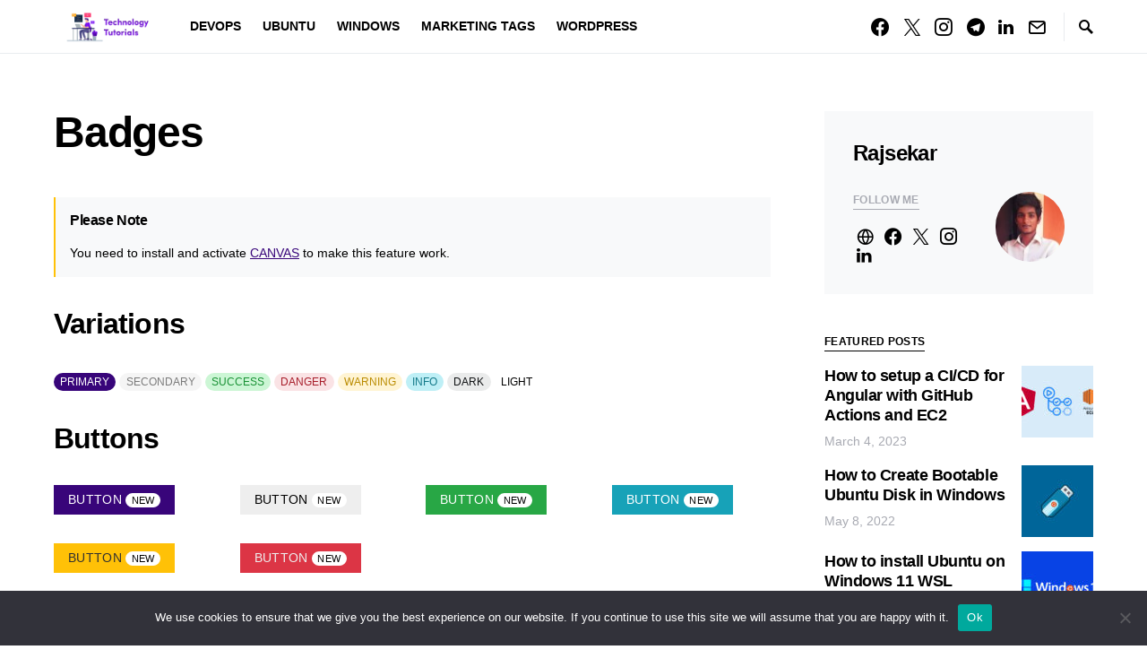

--- FILE ---
content_type: text/html; charset=UTF-8
request_url: https://www.technologytu.com/content-blocks/badges/
body_size: 20871
content:
<!doctype html>
<html lang="en-US" xmlns:fb="https://www.facebook.com/2008/fbml" xmlns:addthis="https://www.addthis.com/help/api-spec" >
<head>
	<meta charset="UTF-8" />
	<meta name="viewport" content="width=device-width, initial-scale=1" />
	<link rel="profile" href="https://gmpg.org/xfn/11" />
	<meta name='robots' content='index, follow, max-image-preview:large, max-snippet:-1, max-video-preview:-1' />

	<!-- This site is optimized with the Yoast SEO plugin v21.6 - https://yoast.com/wordpress/plugins/seo/ -->
	<title>Badges - Technology Tutorials</title>
	<link rel="canonical" href="https://www.technologytu.com/content-blocks/badges/" />
	<meta property="og:locale" content="en_US" />
	<meta property="og:type" content="article" />
	<meta property="og:title" content="Badges - Technology Tutorials" />
	<meta property="og:description" content="Variations PRIMARY&nbsp;SECONDARY&nbsp;SUCCESS&nbsp;DANGER&nbsp;WARNING&nbsp;INFO&nbsp;DARK&nbsp;LIGHT Buttons Headings Nec nascetur mus vici. Dolor rhoncus augue quisque parturient etiam imperdiet sit nisi tellus&hellip;" />
	<meta property="og:url" content="https://www.technologytu.com/content-blocks/badges/" />
	<meta property="og:site_name" content="Technology Tutorials" />
	<meta property="article:publisher" content="https://facebook.com/technologytu" />
	<meta property="og:image" content="https://www.technologytu.com/wp-content/uploads/2020/04/technology-tutorials-og.jpg" />
	<meta property="og:image:width" content="1200" />
	<meta property="og:image:height" content="630" />
	<meta property="og:image:type" content="image/jpeg" />
	<meta name="twitter:card" content="summary_large_image" />
	<meta name="twitter:site" content="@technologytub" />
	<meta name="twitter:label1" content="Est. reading time" />
	<meta name="twitter:data1" content="1 minute" />
	<script type="application/ld+json" class="yoast-schema-graph">{"@context":"https://schema.org","@graph":[{"@type":"WebPage","@id":"https://www.technologytu.com/content-blocks/badges/","url":"https://www.technologytu.com/content-blocks/badges/","name":"Badges - Technology Tutorials","isPartOf":{"@id":"https://www.technologytu.com/#website"},"datePublished":"2019-09-23T12:36:46+00:00","dateModified":"2019-09-23T12:36:46+00:00","breadcrumb":{"@id":"https://www.technologytu.com/content-blocks/badges/#breadcrumb"},"inLanguage":"en-US","potentialAction":[{"@type":"ReadAction","target":["https://www.technologytu.com/content-blocks/badges/"]}]},{"@type":"BreadcrumbList","@id":"https://www.technologytu.com/content-blocks/badges/#breadcrumb","itemListElement":[{"@type":"ListItem","position":1,"name":"Home","item":"https://www.technologytu.com/"},{"@type":"ListItem","position":2,"name":"Content Blocks","item":"https://www.technologytu.com/content-blocks/"},{"@type":"ListItem","position":3,"name":"Badges"}]},{"@type":"WebSite","@id":"https://www.technologytu.com/#website","url":"https://www.technologytu.com/","name":"Technology Tutorials","description":"All technology tutorials","publisher":{"@id":"https://www.technologytu.com/#organization"},"potentialAction":[{"@type":"SearchAction","target":{"@type":"EntryPoint","urlTemplate":"https://www.technologytu.com/?s={search_term_string}"},"query-input":"required name=search_term_string"}],"inLanguage":"en-US"},{"@type":"Organization","@id":"https://www.technologytu.com/#organization","name":"Technology Tutorials","url":"https://www.technologytu.com/","logo":{"@type":"ImageObject","inLanguage":"en-US","@id":"https://www.technologytu.com/#/schema/logo/image/","url":"https://i0.wp.com/www.technologytu.com/wp-content/uploads/2020/04/technology-tutorials.png?fit=270%2C90&ssl=1","contentUrl":"https://i0.wp.com/www.technologytu.com/wp-content/uploads/2020/04/technology-tutorials.png?fit=270%2C90&ssl=1","width":270,"height":90,"caption":"Technology Tutorials"},"image":{"@id":"https://www.technologytu.com/#/schema/logo/image/"},"sameAs":["https://facebook.com/technologytu","https://twitter.com/technologytub","https://www.instagram.com/technologytu","https://www.linkedin.com/company/technologytu","https://in.pinterest.com/technologytu"]}]}</script>
	<!-- / Yoast SEO plugin. -->


<link rel='dns-prefetch' href='//pagead2.googlesyndication.com' />
<link rel='dns-prefetch' href='//s7.addthis.com' />
<link rel='dns-prefetch' href='//www.googletagmanager.com' />
<link rel="alternate" type="application/rss+xml" title="Technology Tutorials &raquo; Feed" href="https://www.technologytu.com/feed/" />
<link rel="alternate" type="application/rss+xml" title="Technology Tutorials &raquo; Comments Feed" href="https://www.technologytu.com/comments/feed/" />
<link rel="alternate" type="application/rss+xml" title="Technology Tutorials &raquo; Stories Feed" href="https://www.technologytu.com/web-stories/feed/">			<link rel="preload" href="https://www.technologytu.com/wp-content/plugins/canvas/assets/fonts/canvas-icons.woff" as="font" type="font/woff" crossorigin>
			<script>
window._wpemojiSettings = {"baseUrl":"https:\/\/s.w.org\/images\/core\/emoji\/14.0.0\/72x72\/","ext":".png","svgUrl":"https:\/\/s.w.org\/images\/core\/emoji\/14.0.0\/svg\/","svgExt":".svg","source":{"concatemoji":"https:\/\/www.technologytu.com\/wp-includes\/js\/wp-emoji-release.min.js?ver=6.2.8"}};
/*! This file is auto-generated */
!function(e,a,t){var n,r,o,i=a.createElement("canvas"),p=i.getContext&&i.getContext("2d");function s(e,t){p.clearRect(0,0,i.width,i.height),p.fillText(e,0,0);e=i.toDataURL();return p.clearRect(0,0,i.width,i.height),p.fillText(t,0,0),e===i.toDataURL()}function c(e){var t=a.createElement("script");t.src=e,t.defer=t.type="text/javascript",a.getElementsByTagName("head")[0].appendChild(t)}for(o=Array("flag","emoji"),t.supports={everything:!0,everythingExceptFlag:!0},r=0;r<o.length;r++)t.supports[o[r]]=function(e){if(p&&p.fillText)switch(p.textBaseline="top",p.font="600 32px Arial",e){case"flag":return s("\ud83c\udff3\ufe0f\u200d\u26a7\ufe0f","\ud83c\udff3\ufe0f\u200b\u26a7\ufe0f")?!1:!s("\ud83c\uddfa\ud83c\uddf3","\ud83c\uddfa\u200b\ud83c\uddf3")&&!s("\ud83c\udff4\udb40\udc67\udb40\udc62\udb40\udc65\udb40\udc6e\udb40\udc67\udb40\udc7f","\ud83c\udff4\u200b\udb40\udc67\u200b\udb40\udc62\u200b\udb40\udc65\u200b\udb40\udc6e\u200b\udb40\udc67\u200b\udb40\udc7f");case"emoji":return!s("\ud83e\udef1\ud83c\udffb\u200d\ud83e\udef2\ud83c\udfff","\ud83e\udef1\ud83c\udffb\u200b\ud83e\udef2\ud83c\udfff")}return!1}(o[r]),t.supports.everything=t.supports.everything&&t.supports[o[r]],"flag"!==o[r]&&(t.supports.everythingExceptFlag=t.supports.everythingExceptFlag&&t.supports[o[r]]);t.supports.everythingExceptFlag=t.supports.everythingExceptFlag&&!t.supports.flag,t.DOMReady=!1,t.readyCallback=function(){t.DOMReady=!0},t.supports.everything||(n=function(){t.readyCallback()},a.addEventListener?(a.addEventListener("DOMContentLoaded",n,!1),e.addEventListener("load",n,!1)):(e.attachEvent("onload",n),a.attachEvent("onreadystatechange",function(){"complete"===a.readyState&&t.readyCallback()})),(e=t.source||{}).concatemoji?c(e.concatemoji):e.wpemoji&&e.twemoji&&(c(e.twemoji),c(e.wpemoji)))}(window,document,window._wpemojiSettings);
</script>
<style>
img.wp-smiley,
img.emoji {
	display: inline !important;
	border: none !important;
	box-shadow: none !important;
	height: 1em !important;
	width: 1em !important;
	margin: 0 0.07em !important;
	vertical-align: -0.1em !important;
	background: none !important;
	padding: 0 !important;
}
</style>
	<link rel='stylesheet' id='canvas-css' href='https://www.technologytu.com/wp-content/plugins/canvas/assets/css/canvas.css?ver=2.4.5' media='all' />
<link rel='alternate stylesheet' id='powerkit-icons-css' href='https://www.technologytu.com/wp-content/plugins/powerkit/assets/fonts/powerkit-icons.woff?ver=2.9.4' as='font' type='font/wof' crossorigin />
<link rel='stylesheet' id='powerkit-css' href='https://www.technologytu.com/wp-content/plugins/powerkit/assets/css/powerkit.css?ver=2.9.4' media='all' />
<link rel='stylesheet' id='wp-block-library-css' href='https://www.technologytu.com/wp-includes/css/dist/block-library/style.min.css?ver=6.2.8' media='all' />
<link rel='stylesheet' id='canvas-block-alert-style-css' href='https://www.technologytu.com/wp-content/plugins/canvas/components/basic-elements/block-alert/block.css?ver=1721704710' media='all' />
<link rel='stylesheet' id='canvas-block-progress-style-css' href='https://www.technologytu.com/wp-content/plugins/canvas/components/basic-elements/block-progress/block.css?ver=1721704710' media='all' />
<link rel='stylesheet' id='canvas-block-collapsibles-style-css' href='https://www.technologytu.com/wp-content/plugins/canvas/components/basic-elements/block-collapsibles/block.css?ver=1721704710' media='all' />
<link rel='stylesheet' id='canvas-block-tabs-style-css' href='https://www.technologytu.com/wp-content/plugins/canvas/components/basic-elements/block-tabs/block.css?ver=1721704710' media='all' />
<link rel='stylesheet' id='canvas-block-section-heading-style-css' href='https://www.technologytu.com/wp-content/plugins/canvas/components/basic-elements/block-section-heading/block.css?ver=1721704710' media='all' />
<link rel='stylesheet' id='canvas-block-row-style-css' href='https://www.technologytu.com/wp-content/plugins/canvas/components/layout-blocks/block-row/block-row.css?ver=1721704710' media='all' />
<link rel='stylesheet' id='canvas-block-posts-style-css' href='https://www.technologytu.com/wp-content/plugins/canvas/components/posts/block-posts/block-posts.css?ver=1721704710' media='all' />
<link rel='stylesheet' id='canvas-justified-gallery-block-style-css' href='https://www.technologytu.com/wp-content/plugins/canvas/components/justified-gallery/block/block-justified-gallery.css?ver=1721704710' media='all' />
<link rel='stylesheet' id='canvas-slider-gallery-block-style-css' href='https://www.technologytu.com/wp-content/plugins/canvas/components/slider-gallery/block/block-slider-gallery.css?ver=1721704710' media='all' />
<link rel='stylesheet' id='canvas-block-posts-sidebar-css' href='https://www.technologytu.com/wp-content/plugins/canvas/components/posts/block-posts-sidebar/block-posts-sidebar.css?ver=1721704710' media='all' />
<link rel='stylesheet' id='classic-theme-styles-css' href='https://www.technologytu.com/wp-includes/css/classic-themes.min.css?ver=6.2.8' media='all' />
<style id='global-styles-inline-css'>
body{--wp--preset--color--black: #000000;--wp--preset--color--cyan-bluish-gray: #abb8c3;--wp--preset--color--white: #FFFFFF;--wp--preset--color--pale-pink: #f78da7;--wp--preset--color--vivid-red: #ce2e2e;--wp--preset--color--luminous-vivid-orange: #ff6900;--wp--preset--color--luminous-vivid-amber: #fcb902;--wp--preset--color--light-green-cyan: #7bdcb5;--wp--preset--color--vivid-green-cyan: #01d083;--wp--preset--color--pale-cyan-blue: #8ed1fc;--wp--preset--color--vivid-cyan-blue: #0693e3;--wp--preset--color--vivid-purple: #9b51e0;--wp--preset--color--secondary: #818181;--wp--preset--color--gray-50: #f8f9fa;--wp--preset--color--gray-100: #f8f9fb;--wp--preset--color--gray-200: #e9ecef;--wp--preset--gradient--vivid-cyan-blue-to-vivid-purple: linear-gradient(135deg,rgba(6,147,227,1) 0%,rgb(155,81,224) 100%);--wp--preset--gradient--light-green-cyan-to-vivid-green-cyan: linear-gradient(135deg,rgb(122,220,180) 0%,rgb(0,208,130) 100%);--wp--preset--gradient--luminous-vivid-amber-to-luminous-vivid-orange: linear-gradient(135deg,rgba(252,185,0,1) 0%,rgba(255,105,0,1) 100%);--wp--preset--gradient--luminous-vivid-orange-to-vivid-red: linear-gradient(135deg,rgba(255,105,0,1) 0%,rgb(207,46,46) 100%);--wp--preset--gradient--very-light-gray-to-cyan-bluish-gray: linear-gradient(135deg,rgb(238,238,238) 0%,rgb(169,184,195) 100%);--wp--preset--gradient--cool-to-warm-spectrum: linear-gradient(135deg,rgb(74,234,220) 0%,rgb(151,120,209) 20%,rgb(207,42,186) 40%,rgb(238,44,130) 60%,rgb(251,105,98) 80%,rgb(254,248,76) 100%);--wp--preset--gradient--blush-light-purple: linear-gradient(135deg,rgb(255,206,236) 0%,rgb(152,150,240) 100%);--wp--preset--gradient--blush-bordeaux: linear-gradient(135deg,rgb(254,205,165) 0%,rgb(254,45,45) 50%,rgb(107,0,62) 100%);--wp--preset--gradient--luminous-dusk: linear-gradient(135deg,rgb(255,203,112) 0%,rgb(199,81,192) 50%,rgb(65,88,208) 100%);--wp--preset--gradient--pale-ocean: linear-gradient(135deg,rgb(255,245,203) 0%,rgb(182,227,212) 50%,rgb(51,167,181) 100%);--wp--preset--gradient--electric-grass: linear-gradient(135deg,rgb(202,248,128) 0%,rgb(113,206,126) 100%);--wp--preset--gradient--midnight: linear-gradient(135deg,rgb(2,3,129) 0%,rgb(40,116,252) 100%);--wp--preset--duotone--dark-grayscale: url('#wp-duotone-dark-grayscale');--wp--preset--duotone--grayscale: url('#wp-duotone-grayscale');--wp--preset--duotone--purple-yellow: url('#wp-duotone-purple-yellow');--wp--preset--duotone--blue-red: url('#wp-duotone-blue-red');--wp--preset--duotone--midnight: url('#wp-duotone-midnight');--wp--preset--duotone--magenta-yellow: url('#wp-duotone-magenta-yellow');--wp--preset--duotone--purple-green: url('#wp-duotone-purple-green');--wp--preset--duotone--blue-orange: url('#wp-duotone-blue-orange');--wp--preset--font-size--small: 13px;--wp--preset--font-size--medium: 20px;--wp--preset--font-size--large: 36px;--wp--preset--font-size--x-large: 42px;--wp--preset--spacing--20: 0.44rem;--wp--preset--spacing--30: 0.67rem;--wp--preset--spacing--40: 1rem;--wp--preset--spacing--50: 1.5rem;--wp--preset--spacing--60: 2.25rem;--wp--preset--spacing--70: 3.38rem;--wp--preset--spacing--80: 5.06rem;--wp--preset--shadow--natural: 6px 6px 9px rgba(0, 0, 0, 0.2);--wp--preset--shadow--deep: 12px 12px 50px rgba(0, 0, 0, 0.4);--wp--preset--shadow--sharp: 6px 6px 0px rgba(0, 0, 0, 0.2);--wp--preset--shadow--outlined: 6px 6px 0px -3px rgba(255, 255, 255, 1), 6px 6px rgba(0, 0, 0, 1);--wp--preset--shadow--crisp: 6px 6px 0px rgba(0, 0, 0, 1);}:where(.is-layout-flex){gap: 0.5em;}body .is-layout-flow > .alignleft{float: left;margin-inline-start: 0;margin-inline-end: 2em;}body .is-layout-flow > .alignright{float: right;margin-inline-start: 2em;margin-inline-end: 0;}body .is-layout-flow > .aligncenter{margin-left: auto !important;margin-right: auto !important;}body .is-layout-constrained > .alignleft{float: left;margin-inline-start: 0;margin-inline-end: 2em;}body .is-layout-constrained > .alignright{float: right;margin-inline-start: 2em;margin-inline-end: 0;}body .is-layout-constrained > .aligncenter{margin-left: auto !important;margin-right: auto !important;}body .is-layout-constrained > :where(:not(.alignleft):not(.alignright):not(.alignfull)){max-width: var(--wp--style--global--content-size);margin-left: auto !important;margin-right: auto !important;}body .is-layout-constrained > .alignwide{max-width: var(--wp--style--global--wide-size);}body .is-layout-flex{display: flex;}body .is-layout-flex{flex-wrap: wrap;align-items: center;}body .is-layout-flex > *{margin: 0;}:where(.wp-block-columns.is-layout-flex){gap: 2em;}.has-black-color{color: var(--wp--preset--color--black) !important;}.has-cyan-bluish-gray-color{color: var(--wp--preset--color--cyan-bluish-gray) !important;}.has-white-color{color: var(--wp--preset--color--white) !important;}.has-pale-pink-color{color: var(--wp--preset--color--pale-pink) !important;}.has-vivid-red-color{color: var(--wp--preset--color--vivid-red) !important;}.has-luminous-vivid-orange-color{color: var(--wp--preset--color--luminous-vivid-orange) !important;}.has-luminous-vivid-amber-color{color: var(--wp--preset--color--luminous-vivid-amber) !important;}.has-light-green-cyan-color{color: var(--wp--preset--color--light-green-cyan) !important;}.has-vivid-green-cyan-color{color: var(--wp--preset--color--vivid-green-cyan) !important;}.has-pale-cyan-blue-color{color: var(--wp--preset--color--pale-cyan-blue) !important;}.has-vivid-cyan-blue-color{color: var(--wp--preset--color--vivid-cyan-blue) !important;}.has-vivid-purple-color{color: var(--wp--preset--color--vivid-purple) !important;}.has-black-background-color{background-color: var(--wp--preset--color--black) !important;}.has-cyan-bluish-gray-background-color{background-color: var(--wp--preset--color--cyan-bluish-gray) !important;}.has-white-background-color{background-color: var(--wp--preset--color--white) !important;}.has-pale-pink-background-color{background-color: var(--wp--preset--color--pale-pink) !important;}.has-vivid-red-background-color{background-color: var(--wp--preset--color--vivid-red) !important;}.has-luminous-vivid-orange-background-color{background-color: var(--wp--preset--color--luminous-vivid-orange) !important;}.has-luminous-vivid-amber-background-color{background-color: var(--wp--preset--color--luminous-vivid-amber) !important;}.has-light-green-cyan-background-color{background-color: var(--wp--preset--color--light-green-cyan) !important;}.has-vivid-green-cyan-background-color{background-color: var(--wp--preset--color--vivid-green-cyan) !important;}.has-pale-cyan-blue-background-color{background-color: var(--wp--preset--color--pale-cyan-blue) !important;}.has-vivid-cyan-blue-background-color{background-color: var(--wp--preset--color--vivid-cyan-blue) !important;}.has-vivid-purple-background-color{background-color: var(--wp--preset--color--vivid-purple) !important;}.has-black-border-color{border-color: var(--wp--preset--color--black) !important;}.has-cyan-bluish-gray-border-color{border-color: var(--wp--preset--color--cyan-bluish-gray) !important;}.has-white-border-color{border-color: var(--wp--preset--color--white) !important;}.has-pale-pink-border-color{border-color: var(--wp--preset--color--pale-pink) !important;}.has-vivid-red-border-color{border-color: var(--wp--preset--color--vivid-red) !important;}.has-luminous-vivid-orange-border-color{border-color: var(--wp--preset--color--luminous-vivid-orange) !important;}.has-luminous-vivid-amber-border-color{border-color: var(--wp--preset--color--luminous-vivid-amber) !important;}.has-light-green-cyan-border-color{border-color: var(--wp--preset--color--light-green-cyan) !important;}.has-vivid-green-cyan-border-color{border-color: var(--wp--preset--color--vivid-green-cyan) !important;}.has-pale-cyan-blue-border-color{border-color: var(--wp--preset--color--pale-cyan-blue) !important;}.has-vivid-cyan-blue-border-color{border-color: var(--wp--preset--color--vivid-cyan-blue) !important;}.has-vivid-purple-border-color{border-color: var(--wp--preset--color--vivid-purple) !important;}.has-vivid-cyan-blue-to-vivid-purple-gradient-background{background: var(--wp--preset--gradient--vivid-cyan-blue-to-vivid-purple) !important;}.has-light-green-cyan-to-vivid-green-cyan-gradient-background{background: var(--wp--preset--gradient--light-green-cyan-to-vivid-green-cyan) !important;}.has-luminous-vivid-amber-to-luminous-vivid-orange-gradient-background{background: var(--wp--preset--gradient--luminous-vivid-amber-to-luminous-vivid-orange) !important;}.has-luminous-vivid-orange-to-vivid-red-gradient-background{background: var(--wp--preset--gradient--luminous-vivid-orange-to-vivid-red) !important;}.has-very-light-gray-to-cyan-bluish-gray-gradient-background{background: var(--wp--preset--gradient--very-light-gray-to-cyan-bluish-gray) !important;}.has-cool-to-warm-spectrum-gradient-background{background: var(--wp--preset--gradient--cool-to-warm-spectrum) !important;}.has-blush-light-purple-gradient-background{background: var(--wp--preset--gradient--blush-light-purple) !important;}.has-blush-bordeaux-gradient-background{background: var(--wp--preset--gradient--blush-bordeaux) !important;}.has-luminous-dusk-gradient-background{background: var(--wp--preset--gradient--luminous-dusk) !important;}.has-pale-ocean-gradient-background{background: var(--wp--preset--gradient--pale-ocean) !important;}.has-electric-grass-gradient-background{background: var(--wp--preset--gradient--electric-grass) !important;}.has-midnight-gradient-background{background: var(--wp--preset--gradient--midnight) !important;}.has-small-font-size{font-size: var(--wp--preset--font-size--small) !important;}.has-medium-font-size{font-size: var(--wp--preset--font-size--medium) !important;}.has-large-font-size{font-size: var(--wp--preset--font-size--large) !important;}.has-x-large-font-size{font-size: var(--wp--preset--font-size--x-large) !important;}
.wp-block-navigation a:where(:not(.wp-element-button)){color: inherit;}
:where(.wp-block-columns.is-layout-flex){gap: 2em;}
.wp-block-pullquote{font-size: 1.5em;line-height: 1.6;}
</style>
<link rel='stylesheet' id='canvas-block-heading-style-css' href='https://www.technologytu.com/wp-content/plugins/canvas/components/content-formatting/block-heading/block.css?ver=1721704710' media='all' />
<link rel='stylesheet' id='canvas-block-list-style-css' href='https://www.technologytu.com/wp-content/plugins/canvas/components/content-formatting/block-list/block.css?ver=1721704710' media='all' />
<link rel='stylesheet' id='canvas-block-paragraph-style-css' href='https://www.technologytu.com/wp-content/plugins/canvas/components/content-formatting/block-paragraph/block.css?ver=1721704710' media='all' />
<link rel='stylesheet' id='canvas-block-separator-style-css' href='https://www.technologytu.com/wp-content/plugins/canvas/components/content-formatting/block-separator/block.css?ver=1721704710' media='all' />
<link rel='stylesheet' id='canvas-block-group-style-css' href='https://www.technologytu.com/wp-content/plugins/canvas/components/basic-elements/block-group/block.css?ver=1721704710' media='all' />
<link rel='stylesheet' id='canvas-block-cover-style-css' href='https://www.technologytu.com/wp-content/plugins/canvas/components/basic-elements/block-cover/block.css?ver=1721704710' media='all' />
<link rel='stylesheet' id='cookie-notice-front-css' href='https://www.technologytu.com/wp-content/plugins/cookie-notice/css/front.min.css?ver=2.4.17' media='all' />
<link rel='stylesheet' id='powerkit-author-box-css' href='https://www.technologytu.com/wp-content/plugins/powerkit/modules/author-box/public/css/public-powerkit-author-box.css?ver=2.9.4' media='all' />
<link rel='stylesheet' id='powerkit-basic-elements-css' href='https://www.technologytu.com/wp-content/plugins/powerkit/modules/basic-elements/public/css/public-powerkit-basic-elements.css?ver=2.9.4' media='screen' />
<link rel='stylesheet' id='powerkit-content-formatting-css' href='https://www.technologytu.com/wp-content/plugins/powerkit/modules/content-formatting/public/css/public-powerkit-content-formatting.css?ver=2.9.4' media='all' />
<link rel='stylesheet' id='powerkit-сontributors-css' href='https://www.technologytu.com/wp-content/plugins/powerkit/modules/contributors/public/css/public-powerkit-contributors.css?ver=2.9.4' media='all' />
<link rel='stylesheet' id='powerkit-facebook-css' href='https://www.technologytu.com/wp-content/plugins/powerkit/modules/facebook/public/css/public-powerkit-facebook.css?ver=2.9.4' media='all' />
<link rel='stylesheet' id='powerkit-featured-categories-css' href='https://www.technologytu.com/wp-content/plugins/powerkit/modules/featured-categories/public/css/public-powerkit-featured-categories.css?ver=2.9.4' media='all' />
<link rel='stylesheet' id='powerkit-inline-posts-css' href='https://www.technologytu.com/wp-content/plugins/powerkit/modules/inline-posts/public/css/public-powerkit-inline-posts.css?ver=2.9.4' media='all' />
<link rel='stylesheet' id='powerkit-instagram-css' href='https://www.technologytu.com/wp-content/plugins/powerkit/modules/instagram/public/css/public-powerkit-instagram.css?ver=2.9.4' media='all' />
<link rel='stylesheet' id='powerkit-justified-gallery-css' href='https://www.technologytu.com/wp-content/plugins/powerkit/modules/justified-gallery/public/css/public-powerkit-justified-gallery.css?ver=2.9.4' media='all' />
<link rel='stylesheet' id='powerkit-lazyload-css' href='https://www.technologytu.com/wp-content/plugins/powerkit/modules/lazyload/public/css/public-powerkit-lazyload.css?ver=2.9.4' media='all' />
<link rel='stylesheet' id='glightbox-css' href='https://www.technologytu.com/wp-content/plugins/powerkit/modules/lightbox/public/css/glightbox.min.css?ver=2.9.4' media='all' />
<link rel='stylesheet' id='powerkit-lightbox-css' href='https://www.technologytu.com/wp-content/plugins/powerkit/modules/lightbox/public/css/public-powerkit-lightbox.css?ver=2.9.4' media='all' />
<link rel='stylesheet' id='powerkit-opt-in-forms-css' href='https://www.technologytu.com/wp-content/plugins/powerkit/modules/opt-in-forms/public/css/public-powerkit-opt-in-forms.css?ver=2.9.4' media='all' />
<link rel='stylesheet' id='powerkit-pinterest-css' href='https://www.technologytu.com/wp-content/plugins/powerkit/modules/pinterest/public/css/public-powerkit-pinterest.css?ver=2.9.4' media='all' />
<link rel='stylesheet' id='powerkit-scroll-to-top-css' href='https://www.technologytu.com/wp-content/plugins/powerkit/modules/scroll-to-top/public/css/public-powerkit-scroll-to-top.css?ver=2.9.4' media='all' />
<link rel='stylesheet' id='powerkit-slider-gallery-css' href='https://www.technologytu.com/wp-content/plugins/powerkit/modules/slider-gallery/public/css/public-powerkit-slider-gallery.css?ver=2.9.4' media='all' />
<link rel='stylesheet' id='powerkit-social-links-css' href='https://www.technologytu.com/wp-content/plugins/powerkit/modules/social-links/public/css/public-powerkit-social-links.css?ver=2.9.4' media='all' />
<link rel='stylesheet' id='powerkit-table-of-contents-css' href='https://www.technologytu.com/wp-content/plugins/powerkit/modules/table-of-contents/public/css/public-powerkit-table-of-contents.css?ver=2.9.4' media='all' />
<link rel='stylesheet' id='powerkit-twitter-css' href='https://www.technologytu.com/wp-content/plugins/powerkit/modules/twitter/public/css/public-powerkit-twitter.css?ver=2.9.4' media='all' />
<link rel='stylesheet' id='powerkit-widget-about-css' href='https://www.technologytu.com/wp-content/plugins/powerkit/modules/widget-about/public/css/public-powerkit-widget-about.css?ver=2.9.4' media='all' />
<link rel='stylesheet' id='csco-styles-css' href='https://www.technologytu.com/wp-content/themes/squaretype/style.css?ver=3.0.7' media='all' />
<style id='csco-styles-inline-css'>
.searchwp-live-search-no-min-chars:after { content: "Continue typing" }
</style>
<link rel='stylesheet' id='addthis_all_pages-css' href='https://www.technologytu.com/wp-content/plugins/addthis/frontend/build/addthis_wordpress_public.min.css?ver=6.2.8' media='all' />
<script src='https://www.technologytu.com/wp-includes/js/jquery/jquery.min.js?ver=3.6.4' id='jquery-core-js'></script>
<script async='async' src='https://www.technologytu.com/wp-includes/js/jquery/jquery-migrate.min.js?ver=3.4.0' id='jquery-migrate-js'></script>
<script id='cookie-notice-front-js-before'>
var cnArgs = {"ajaxUrl":"https:\/\/www.technologytu.com\/wp-admin\/admin-ajax.php","nonce":"6f9000bcdd","hideEffect":"fade","position":"bottom","onScroll":false,"onScrollOffset":100,"onClick":false,"cookieName":"cookie_notice_accepted","cookieTime":2592000,"cookieTimeRejected":2592000,"globalCookie":false,"redirection":false,"cache":true,"revokeCookies":false,"revokeCookiesOpt":"automatic"};
</script>
<script async='async' src='https://www.technologytu.com/wp-content/plugins/cookie-notice/js/front.min.js?ver=2.4.17' id='cookie-notice-front-js'></script>
<script async='async' src='//pagead2.googlesyndication.com/pagead/js/adsbygoogle.js?ver=6.2.8' id='csco_adsense-js'></script>
<script async='async' src='https://s7.addthis.com/js/300/addthis_widget.js?ver=6.2.8#pubid=wp-58496810330a86d32ddafaa0c14f5db9' id='addthis_widget-js'></script>
<link rel="https://api.w.org/" href="https://www.technologytu.com/wp-json/" /><link rel="alternate" type="application/json" href="https://www.technologytu.com/wp-json/wp/v2/pages/1378" /><link rel="EditURI" type="application/rsd+xml" title="RSD" href="https://www.technologytu.com/xmlrpc.php?rsd" />
<link rel="wlwmanifest" type="application/wlwmanifest+xml" href="https://www.technologytu.com/wp-includes/wlwmanifest.xml" />
<meta name="generator" content="WordPress 6.2.8" />
<link rel='shortlink' href='https://www.technologytu.com/?p=1378' />
<link rel="alternate" type="application/json+oembed" href="https://www.technologytu.com/wp-json/oembed/1.0/embed?url=https%3A%2F%2Fwww.technologytu.com%2Fcontent-blocks%2Fbadges%2F" />
<link rel="alternate" type="text/xml+oembed" href="https://www.technologytu.com/wp-json/oembed/1.0/embed?url=https%3A%2F%2Fwww.technologytu.com%2Fcontent-blocks%2Fbadges%2F&#038;format=xml" />

<style type="text/css" media="all" id="canvas-blocks-dynamic-styles">

			.cnvs-block-row-1574517373061 > .cnvs-block-row-inner {
				margin-top: -15px;
				margin-left: -15px;
				margin-right: -15px;
			}
			.cnvs-block-row-1574517373061 > .cnvs-block-row-inner > .cnvs-block-column {
				padding-top: 15px;
				padding-left: 15px;
				padding-right: 15px;
			}
		@media (max-width: 1019px) { 
			.cnvs-block-row-1574517373061 > .cnvs-block-row-inner {
				-ms-flex-wrap: wrap;
    			flex-wrap: wrap;
			}
		 } 
			.cnvs-block-column-1569241975293 {
				-ms-flex-preferred-size: 25%;
				flex-basis: 25%;
			}
		@media (max-width: 1019px) { 
			.cnvs-block-column-1569241975293 {
				-ms-flex-preferred-size: 100%;
				flex-basis: 100%;
			}
		 } @media (max-width: 599px) { 
			.cnvs-block-column-1569241975293 {
				-ms-flex-preferred-size: 100%;
				flex-basis: 100%;
			}
		 } 
			.cnvs-block-column-1569241975303 {
				-ms-flex-preferred-size: 25%;
				flex-basis: 25%;
			}
		@media (max-width: 1019px) { 
			.cnvs-block-column-1569241975303 {
				-ms-flex-preferred-size: 100%;
				flex-basis: 100%;
			}
		 } @media (max-width: 599px) { 
			.cnvs-block-column-1569241975303 {
				-ms-flex-preferred-size: 100%;
				flex-basis: 100%;
			}
		 } 
			.cnvs-block-column-1569241997632 {
				-ms-flex-preferred-size: 25%;
				flex-basis: 25%;
			}
		@media (max-width: 1019px) { 
			.cnvs-block-column-1569241997632 {
				-ms-flex-preferred-size: 100%;
				flex-basis: 100%;
			}
		 } @media (max-width: 599px) { 
			.cnvs-block-column-1569241997632 {
				-ms-flex-preferred-size: 100%;
				flex-basis: 100%;
			}
		 } 
			.cnvs-block-column-1569241998253 {
				-ms-flex-preferred-size: 25%;
				flex-basis: 25%;
			}
		@media (max-width: 1019px) { 
			.cnvs-block-column-1569241998253 {
				-ms-flex-preferred-size: 100%;
				flex-basis: 100%;
			}
		 } @media (max-width: 599px) { 
			.cnvs-block-column-1569241998253 {
				-ms-flex-preferred-size: 100%;
				flex-basis: 100%;
			}
		 } 
			.cnvs-block-row-1569241975215 > .cnvs-block-row-inner {
				margin-top: -15px;
				margin-left: -15px;
				margin-right: -15px;
			}
			.cnvs-block-row-1569241975215 > .cnvs-block-row-inner > .cnvs-block-column {
				padding-top: 15px;
				padding-left: 15px;
				padding-right: 15px;
			}
		@media (max-width: 1019px) { 
			.cnvs-block-row-1569241975215 > .cnvs-block-row-inner {
				-ms-flex-wrap: wrap;
    			flex-wrap: wrap;
			}
		 } 
			.cnvs-block-column-1569242274661 {
				-ms-flex-preferred-size: 25%;
				flex-basis: 25%;
			}
		@media (max-width: 1019px) { 
			.cnvs-block-column-1569242274661 {
				-ms-flex-preferred-size: 100%;
				flex-basis: 100%;
			}
		 } @media (max-width: 599px) { 
			.cnvs-block-column-1569242274661 {
				-ms-flex-preferred-size: 100%;
				flex-basis: 100%;
			}
		 } 
			.cnvs-block-column-1569242274673 {
				-ms-flex-preferred-size: 25%;
				flex-basis: 25%;
			}
		@media (max-width: 1019px) { 
			.cnvs-block-column-1569242274673 {
				-ms-flex-preferred-size: 100%;
				flex-basis: 100%;
			}
		 } @media (max-width: 599px) { 
			.cnvs-block-column-1569242274673 {
				-ms-flex-preferred-size: 100%;
				flex-basis: 100%;
			}
		 } 
			.cnvs-block-column-1569242274685 {
				-ms-flex-preferred-size: 25%;
				flex-basis: 25%;
			}
		@media (max-width: 1019px) { 
			.cnvs-block-column-1569242274685 {
				-ms-flex-preferred-size: 100%;
				flex-basis: 100%;
			}
		 } @media (max-width: 599px) { 
			.cnvs-block-column-1569242274685 {
				-ms-flex-preferred-size: 100%;
				flex-basis: 100%;
			}
		 } 
			.cnvs-block-column-1569242274697 {
				-ms-flex-preferred-size: 25%;
				flex-basis: 25%;
			}
		@media (max-width: 1019px) { 
			.cnvs-block-column-1569242274697 {
				-ms-flex-preferred-size: 100%;
				flex-basis: 100%;
			}
		 } @media (max-width: 599px) { 
			.cnvs-block-column-1569242274697 {
				-ms-flex-preferred-size: 100%;
				flex-basis: 100%;
			}
		 } 
</style>
<meta name="generator" content="Site Kit by Google 1.131.0" /><script id='pixel-script-poptin' src='https://cdn.popt.in/pixel.js?id=cd154e5598e5b' async='true'></script> <!-- Google Tag Manager -->
<script>(function(w,d,s,l,i){w[l]=w[l]||[];w[l].push({'gtm.start':
new Date().getTime(),event:'gtm.js'});var f=d.getElementsByTagName(s)[0],
j=d.createElement(s),dl=l!='dataLayer'?'&l='+l:'';j.async=true;j.src=
'https://www.googletagmanager.com/gtm.js?id='+i+dl;f.parentNode.insertBefore(j,f);
})(window,document,'script','dataLayer','GTM-MNP2BQW');</script>
<!-- End Google Tag Manager -->
<link rel=”preload” href=”https://www.technologytu.com/wp-content/themes/squaretype/css/icons/icons.ttf" as=”font” type=”font/ttf” crossorigin="anonymous">
<link rel=”preload” href=”https://www.technologytu.com/wp-content/fonts/poppins/pxiByp8kv8JHgFVrLCz7Z1xlE92JQEk.woff" as=”font” type=”font/woff” crossorigin="anonymous">

<!-- AMP Analytics --><script async custom-element="amp-analytics" src="https://cdn.ampproject.org/v0/amp-analytics-0.1.js"></script>

<!-- Google AdSense meta tags added by Site Kit -->
<meta name="google-adsense-platform-account" content="ca-host-pub-2644536267352236">
<meta name="google-adsense-platform-domain" content="sitekit.withgoogle.com">
<!-- End Google AdSense meta tags added by Site Kit -->
      <meta name="onesignal" content="wordpress-plugin"/>
            <script>

      window.OneSignal = window.OneSignal || [];

      OneSignal.push( function() {
        OneSignal.SERVICE_WORKER_UPDATER_PATH = "OneSignalSDKUpdaterWorker.js.php";
                      OneSignal.SERVICE_WORKER_PATH = "OneSignalSDKWorker.js.php";
                      OneSignal.SERVICE_WORKER_PARAM = { scope: "/" };
        OneSignal.setDefaultNotificationUrl("https://www.technologytu.com");
        var oneSignal_options = {};
        window._oneSignalInitOptions = oneSignal_options;

        oneSignal_options['wordpress'] = true;
oneSignal_options['appId'] = 'fbe996e2-672e-45b6-9498-03fbc1a3e4a7';
oneSignal_options['allowLocalhostAsSecureOrigin'] = true;
oneSignal_options['welcomeNotification'] = { };
oneSignal_options['welcomeNotification']['title'] = "";
oneSignal_options['welcomeNotification']['message'] = "";
oneSignal_options['path'] = "https://www.technologytu.com/wp-content/plugins/onesignal-free-web-push-notifications/sdk_files/";
oneSignal_options['promptOptions'] = { };
oneSignal_options['notifyButton'] = { };
oneSignal_options['notifyButton']['enable'] = true;
oneSignal_options['notifyButton']['position'] = 'bottom-left';
oneSignal_options['notifyButton']['theme'] = 'default';
oneSignal_options['notifyButton']['size'] = 'medium';
oneSignal_options['notifyButton']['showCredit'] = true;
oneSignal_options['notifyButton']['text'] = {};
                OneSignal.init(window._oneSignalInitOptions);
                      });

      function documentInitOneSignal() {
        var oneSignal_elements = document.getElementsByClassName("OneSignal-prompt");

        var oneSignalLinkClickHandler = function(event) { OneSignal.push(['registerForPushNotifications']); event.preventDefault(); };        for(var i = 0; i < oneSignal_elements.length; i++)
          oneSignal_elements[i].addEventListener('click', oneSignalLinkClickHandler, false);
      }

      if (document.readyState === 'complete') {
           documentInitOneSignal();
      }
      else {
           window.addEventListener("load", function(event){
               documentInitOneSignal();
          });
      }
    </script>
<script id='nitro-telemetry-meta' nitro-exclude>window.NPTelemetryMetadata={missReason: (!window.NITROPACK_STATE ? 'cache not found' : 'hit'),pageType: 'page',isEligibleForOptimization: true,}</script><script id='nitro-generic' nitro-exclude>(()=>{window.NitroPack=window.NitroPack||{coreVersion:"na",isCounted:!1};let e=document.createElement("script");if(e.src="https://nitroscripts.com/LsjlWVGjHwGiDefegyVKyTXFMIGlCBFt",e.async=!0,e.id="nitro-script",document.head.appendChild(e),!window.NitroPack.isCounted){window.NitroPack.isCounted=!0;let t=()=>{navigator.sendBeacon("https://to.getnitropack.com/p",JSON.stringify({siteId:"LsjlWVGjHwGiDefegyVKyTXFMIGlCBFt",url:window.location.href,isOptimized:!!window.IS_NITROPACK,coreVersion:"na",missReason:window.NPTelemetryMetadata?.missReason||"",pageType:window.NPTelemetryMetadata?.pageType||"",isEligibleForOptimization:!!window.NPTelemetryMetadata?.isEligibleForOptimization}))};(()=>{let e=()=>new Promise(e=>{"complete"===document.readyState?e():window.addEventListener("load",e)}),i=()=>new Promise(e=>{document.prerendering?document.addEventListener("prerenderingchange",e,{once:!0}):e()}),a=async()=>{await i(),await e(),t()};a()})(),window.addEventListener("pageshow",e=>{if(e.persisted){let i=document.prerendering||self.performance?.getEntriesByType?.("navigation")[0]?.activationStart>0;"visible"!==document.visibilityState||i||t()}})}})();</script><link rel="amphtml" href="https://www.technologytu.com/content-blocks/badges/?amp">
<!-- Google AdSense snippet added by Site Kit -->
<script async src="https://pagead2.googlesyndication.com/pagead/js/adsbygoogle.js?client=ca-pub-2499605003637731&amp;host=ca-host-pub-2644536267352236" crossorigin="anonymous"></script>

<!-- End Google AdSense snippet added by Site Kit -->
<script data-cfasync="false" type="text/javascript">if (window.addthis_product === undefined) { window.addthis_product = "wpp"; } if (window.wp_product_version === undefined) { window.wp_product_version = "wpp-6.2.7"; } if (window.addthis_share === undefined) { window.addthis_share = {}; } if (window.addthis_config === undefined) { window.addthis_config = {"data_track_clickback":true,"ignore_server_config":true,"ui_atversion":300}; } if (window.addthis_layers === undefined) { window.addthis_layers = {}; } if (window.addthis_layers_tools === undefined) { window.addthis_layers_tools = []; } else {  } if (window.addthis_plugin_info === undefined) { window.addthis_plugin_info = {"info_status":"enabled","cms_name":"WordPress","plugin_name":"Share Buttons by AddThis","plugin_version":"6.2.7","plugin_mode":"WordPress","anonymous_profile_id":"wp-58496810330a86d32ddafaa0c14f5db9","page_info":{"template":"pages","post_type":""},"sharing_enabled_on_post_via_metabox":false}; } 
                    (function() {
                      var first_load_interval_id = setInterval(function () {
                        if (typeof window.addthis !== 'undefined') {
                          window.clearInterval(first_load_interval_id);
                          if (typeof window.addthis_layers !== 'undefined' && Object.getOwnPropertyNames(window.addthis_layers).length > 0) {
                            window.addthis.layers(window.addthis_layers);
                          }
                          if (Array.isArray(window.addthis_layers_tools)) {
                            for (i = 0; i < window.addthis_layers_tools.length; i++) {
                              window.addthis.layers(window.addthis_layers_tools[i]);
                            }
                          }
                        }
                     },1000)
                    }());
                </script><link rel="icon" href="https://www.technologytu.com/wp-content/uploads/2020/04/cropped-favicon-32x32.png" sizes="32x32" />
<link rel="icon" href="https://www.technologytu.com/wp-content/uploads/2020/04/cropped-favicon-192x192.png" sizes="192x192" />
<link rel="apple-touch-icon" href="https://www.technologytu.com/wp-content/uploads/2020/04/cropped-favicon-180x180.png" />
<meta name="msapplication-TileImage" content="https://www.technologytu.com/wp-content/uploads/2020/04/cropped-favicon-270x270.png" />
<style id="kirki-inline-styles">:root, [data-scheme="default"]{--cs-color-accent:#38057a;--cs-color-link:#38057a;--cs-color-overlay-background:rgba(10,10,10,0.3);}:root, [data-site-scheme="default"]{--cs-color-navbar-background:#FFFFFF;--cs-color-submenu-background:#ffffff;--cs-color-title-block:#000000;--cs-color-hero-list-background:#38057a;}button, input[type="button"], input[type="reset"], input[type="submit"], .wp-block-button:not(.is-style-squared) .wp-block-button__link, .button, .pk-button, .pk-scroll-to-top, .cs-overlay .post-categories a, .site-search [type="search"], .subcategories .cs-nav-link, .post-header .pk-share-buttons-wrap .pk-share-buttons-link, .pk-dropcap-borders:first-letter, .pk-dropcap-bg-inverse:first-letter, .pk-dropcap-bg-light:first-letter, .widget-area .pk-subscribe-with-name input[type="text"], .widget-area .pk-subscribe-with-name button, .widget-area .pk-subscribe-with-bg input[type="text"], .widget-area .pk-subscribe-with-bg button, .footer-instagram .instagram-username, .adp-popup-type-notification-box .adp-popup-button, .adp-popup-type-notification-bar .adp-popup-button{-webkit-border-radius:0;-moz-border-radius:0;border-radius:0;}.cs-input-group input[type="search"], .pk-subscribe-form-wrap input[type="text"]:first-child{border-top-left-radius:0;border-bottom-left-radius:0;}.navbar-nav .sub-menu{-webkit-border-radius:0;-moz-border-radius:0;border-radius:0;}.post-media figure, .entry-thumbnail, .cs-post-thumbnail, .pk-overlay-thumbnail, .pk-post-thumbnail, .cs-hero-layout-boxed{-webkit-border-radius:0;-moz-border-radius:0;border-radius:0;}.meta-category .char{-webkit-border-radius:50%;-moz-border-radius:50%;border-radius:50%;}body{font-family:-apple-system, BlinkMacSystemFont, "Segoe UI", Roboto, Oxygen-Sans, Ubuntu, Cantarell, "Helvetica Neue", sans-serif;font-size:1rem;font-weight:400;letter-spacing:0px;}.cs-font-primary, button, .button, input[type="button"], input[type="reset"], input[type="submit"], .no-comments, .text-action, .archive-wrap .more-link, .share-total, .nav-links, .comment-reply-link, .post-tags .title-tags, .post-sidebar-tags a, .meta-category a, .read-more, .post-prev-next .link-text, .navigation.pagination .nav-links > span, .navigation.pagination .nav-links > a, .subcategories .cs-nav-link, .widget_categories ul li a, .entry-meta-details .pk-share-buttons-count, .entry-meta-details .pk-share-buttons-label, .pk-font-primary, .navbar-dropdown-btn-follow, .footer-instagram .instagram-username, .navbar-follow-instagram .navbar-follow-text, .navbar-follow-youtube .navbar-follow-text, .navbar-follow-facebook .navbar-follow-text, .pk-twitter-counters .number, .pk-instagram-counters .number, .navbar-follow .navbar-follow-counters .number, .footer-instagram .pk-instagram-username, .sight-portfolio-entry__meta{font-family:-apple-system, BlinkMacSystemFont, "Segoe UI", Roboto, Oxygen-Sans, Ubuntu, Cantarell, "Helvetica Neue", sans-serif;font-size:0.875rem;font-weight:400;letter-spacing:0.025em;text-transform:uppercase;}.wp-block-button .wp-block-button__link, .abr-review-item .abr-review-name{font-family:-apple-system, BlinkMacSystemFont, "Segoe UI", Roboto, Oxygen-Sans, Ubuntu, Cantarell, "Helvetica Neue", sans-serif;font-size:0.875rem;font-weight:400;letter-spacing:0.025em;text-transform:uppercase;}input[type="text"], input[type="email"], input[type="url"], input[type="password"], input[type="search"], input[type="number"], input[type="tel"], input[type="range"], input[type="date"], input[type="month"], input[type="week"], input[type="time"], input[type="datetime"], input[type="datetime-local"], input[type="color"], select, textarea, label, .cs-font-secondary, .post-meta, .archive-count, .page-subtitle, .site-description, figcaption, .post-tags a, .tagcloud a, .wp-block-image figcaption, .wp-block-audio figcaption, .wp-block-embed figcaption, .wp-block-pullquote cite, .wp-block-pullquote footer, .wp-block-pullquote .wp-block-pullquote__citation, .post-format-icon, .comment-metadata, .says, .logged-in-as, .must-log-in, .wp-caption-text, .widget_rss ul li .rss-date, blockquote cite, .wp-block-quote cite, div[class*="meta-"], span[class*="meta-"], .navbar-brand .tagline, small, .post-sidebar-shares .total-shares, .cs-breadcrumbs, .cs-homepage-category-count, .navbar-follow-counters, .searchwp-live-search-no-results em, .searchwp-live-search-no-min-chars:after, .pk-font-secondary, .pk-instagram-counters, .pk-twitter-counters, .footer-copyright, .pk-instagram-item .pk-instagram-data .pk-meta, .navbar-follow-button .navbar-follow-text, .archive-timeline .entry-date, .archive-wrap .archive-timeline .entry-date span, .cs-video-tools-large .cs-tooltip, .abr-badge-primary{font-family:-apple-system, BlinkMacSystemFont, "Segoe UI", Roboto, Oxygen-Sans, Ubuntu, Cantarell, "Helvetica Neue", sans-serif;font-size:0.875rem;font-weight:400;letter-spacing:0px;text-transform:none;}.meta-category a .char{font-family:-apple-system, BlinkMacSystemFont, "Segoe UI", Roboto, Oxygen-Sans, Ubuntu, Cantarell, "Helvetica Neue", sans-serif;font-weight:400;text-transform:uppercase;}.entry-excerpt{font-size:0.875rem;line-height:1.5;}.entry-content{font-family:inherit;font-size:1rem;letter-spacing:inherit;}.site-title{font-family:Poppins;font-size:1.875rem;font-weight:700;letter-spacing:0px;text-transform:uppercase;}.footer-title{font-family:Poppins;font-size:1.875rem;font-weight:700;letter-spacing:0px;text-transform:uppercase;}h1, h2, h3, h4, h5, h6, .h1, .h2, .h3, .h4, .h5, .h6, .comment-author .fn, blockquote, .pk-font-heading, .post-sidebar-date .reader-text, .wp-block-quote, .wp-block-cover .wp-block-cover-image-text, .wp-block-cover .wp-block-cover-text, .wp-block-cover h2, .wp-block-cover-image .wp-block-cover-image-text, .wp-block-cover-image .wp-block-cover-text, .wp-block-cover-image h2, .wp-block-pullquote p, p.has-drop-cap:not(:focus):first-letter, .pk-font-heading, .cnvs-block-tabs .cnvs-block-tabs-button a, .sight-portfolio-area-filter__title, .sight-portfolio-area-filter__list-item a{font-family:-apple-system, BlinkMacSystemFont, "Segoe UI", Roboto, Oxygen-Sans, Ubuntu, Cantarell, "Helvetica Neue", sans-serif;font-weight:700;letter-spacing:-0.025em;text-transform:none;}.title-block, .pk-font-block, .pk-widget-contributors .pk-author-posts > h6, .cnvs-block-section-heading{font-family:-apple-system, BlinkMacSystemFont, "Segoe UI", Roboto, Oxygen-Sans, Ubuntu, Cantarell, "Helvetica Neue", sans-serif;font-size:0.75rem;font-weight:700;letter-spacing:0.025em;text-transform:uppercase;}.navbar-nav > li > a, .cs-mega-menu-child > a, .widget_archive li, .widget_categories li, .widget_meta li a, .widget_nav_menu .menu > li > a, .widget_pages .page_item a{font-family:-apple-system, BlinkMacSystemFont, "Segoe UI", Roboto, Oxygen-Sans, Ubuntu, Cantarell, "Helvetica Neue", sans-serif;font-size:0.875rem;font-weight:700;letter-spacing:0px;text-transform:uppercase;}.navbar-nav .sub-menu > li > a, .widget_categories .children li a, .widget_nav_menu .sub-menu > li > a{font-family:-apple-system, BlinkMacSystemFont, "Segoe UI", Roboto, Oxygen-Sans, Ubuntu, Cantarell, "Helvetica Neue", sans-serif;font-size:0.875rem;font-weight:400;letter-spacing:0px;text-transform:none;}.navbar-primary .navbar-wrap, .navbar-primary .navbar-content{height:60px;}.offcanvas-header{flex:0 0 60px;}.post-sidebar-shares{top:calc( 60px + 20px );}.admin-bar .post-sidebar-shares{top:calc( 60px + 52px );}.header-large .post-sidebar-shares{top:calc( 60px * 2 + 52px );}.header-large.admin-bar .post-sidebar-shares{top:calc( 60px * 2 + 52px );}.cs-hero-layout .cs-overlay-background:after{background-color:rgba(0,0,0,0.42);}@media (max-width: 599px){.pk-subscribe-with-name input[type="text"], .pk-subscribe-with-bg input[type="text"]{-webkit-border-radius:0;-moz-border-radius:0;border-radius:0;}}/* devanagari */
@font-face {
  font-family: 'Poppins';
  font-style: normal;
  font-weight: 700;
  font-display: swap;
  src: url(https://www.technologytu.com/wp-content/fonts/poppins/pxiByp8kv8JHgFVrLCz7Z11lFc-K.woff2) format('woff2');
  unicode-range: U+0900-097F, U+1CD0-1CF9, U+200C-200D, U+20A8, U+20B9, U+20F0, U+25CC, U+A830-A839, U+A8E0-A8FF, U+11B00-11B09;
}
/* latin-ext */
@font-face {
  font-family: 'Poppins';
  font-style: normal;
  font-weight: 700;
  font-display: swap;
  src: url(https://www.technologytu.com/wp-content/fonts/poppins/pxiByp8kv8JHgFVrLCz7Z1JlFc-K.woff2) format('woff2');
  unicode-range: U+0100-02BA, U+02BD-02C5, U+02C7-02CC, U+02CE-02D7, U+02DD-02FF, U+0304, U+0308, U+0329, U+1D00-1DBF, U+1E00-1E9F, U+1EF2-1EFF, U+2020, U+20A0-20AB, U+20AD-20C0, U+2113, U+2C60-2C7F, U+A720-A7FF;
}
/* latin */
@font-face {
  font-family: 'Poppins';
  font-style: normal;
  font-weight: 700;
  font-display: swap;
  src: url(https://www.technologytu.com/wp-content/fonts/poppins/pxiByp8kv8JHgFVrLCz7Z1xlFQ.woff2) format('woff2');
  unicode-range: U+0000-00FF, U+0131, U+0152-0153, U+02BB-02BC, U+02C6, U+02DA, U+02DC, U+0304, U+0308, U+0329, U+2000-206F, U+20AC, U+2122, U+2191, U+2193, U+2212, U+2215, U+FEFF, U+FFFD;
}/* devanagari */
@font-face {
  font-family: 'Poppins';
  font-style: normal;
  font-weight: 700;
  font-display: swap;
  src: url(https://www.technologytu.com/wp-content/fonts/poppins/pxiByp8kv8JHgFVrLCz7Z11lFc-K.woff2) format('woff2');
  unicode-range: U+0900-097F, U+1CD0-1CF9, U+200C-200D, U+20A8, U+20B9, U+20F0, U+25CC, U+A830-A839, U+A8E0-A8FF, U+11B00-11B09;
}
/* latin-ext */
@font-face {
  font-family: 'Poppins';
  font-style: normal;
  font-weight: 700;
  font-display: swap;
  src: url(https://www.technologytu.com/wp-content/fonts/poppins/pxiByp8kv8JHgFVrLCz7Z1JlFc-K.woff2) format('woff2');
  unicode-range: U+0100-02BA, U+02BD-02C5, U+02C7-02CC, U+02CE-02D7, U+02DD-02FF, U+0304, U+0308, U+0329, U+1D00-1DBF, U+1E00-1E9F, U+1EF2-1EFF, U+2020, U+20A0-20AB, U+20AD-20C0, U+2113, U+2C60-2C7F, U+A720-A7FF;
}
/* latin */
@font-face {
  font-family: 'Poppins';
  font-style: normal;
  font-weight: 700;
  font-display: swap;
  src: url(https://www.technologytu.com/wp-content/fonts/poppins/pxiByp8kv8JHgFVrLCz7Z1xlFQ.woff2) format('woff2');
  unicode-range: U+0000-00FF, U+0131, U+0152-0153, U+02BB-02BC, U+02C6, U+02DA, U+02DC, U+0304, U+0308, U+0329, U+2000-206F, U+20AC, U+2122, U+2191, U+2193, U+2212, U+2215, U+FEFF, U+FFFD;
}/* devanagari */
@font-face {
  font-family: 'Poppins';
  font-style: normal;
  font-weight: 700;
  font-display: swap;
  src: url(https://www.technologytu.com/wp-content/fonts/poppins/pxiByp8kv8JHgFVrLCz7Z11lFc-K.woff2) format('woff2');
  unicode-range: U+0900-097F, U+1CD0-1CF9, U+200C-200D, U+20A8, U+20B9, U+20F0, U+25CC, U+A830-A839, U+A8E0-A8FF, U+11B00-11B09;
}
/* latin-ext */
@font-face {
  font-family: 'Poppins';
  font-style: normal;
  font-weight: 700;
  font-display: swap;
  src: url(https://www.technologytu.com/wp-content/fonts/poppins/pxiByp8kv8JHgFVrLCz7Z1JlFc-K.woff2) format('woff2');
  unicode-range: U+0100-02BA, U+02BD-02C5, U+02C7-02CC, U+02CE-02D7, U+02DD-02FF, U+0304, U+0308, U+0329, U+1D00-1DBF, U+1E00-1E9F, U+1EF2-1EFF, U+2020, U+20A0-20AB, U+20AD-20C0, U+2113, U+2C60-2C7F, U+A720-A7FF;
}
/* latin */
@font-face {
  font-family: 'Poppins';
  font-style: normal;
  font-weight: 700;
  font-display: swap;
  src: url(https://www.technologytu.com/wp-content/fonts/poppins/pxiByp8kv8JHgFVrLCz7Z1xlFQ.woff2) format('woff2');
  unicode-range: U+0000-00FF, U+0131, U+0152-0153, U+02BB-02BC, U+02C6, U+02DA, U+02DC, U+0304, U+0308, U+0329, U+2000-206F, U+20AC, U+2122, U+2191, U+2193, U+2212, U+2215, U+FEFF, U+FFFD;
}</style><script async custom-element="amp-auto-ads" src="https://cdn.ampproject.org/v0/amp-auto-ads-0.1.js"></script><style id="wpforms-css-vars-root">
				:root {
					--wpforms-field-border-radius: 3px;
--wpforms-field-border-style: solid;
--wpforms-field-border-size: 1px;
--wpforms-field-background-color: #ffffff;
--wpforms-field-border-color: rgba( 0, 0, 0, 0.25 );
--wpforms-field-border-color-spare: rgba( 0, 0, 0, 0.25 );
--wpforms-field-text-color: rgba( 0, 0, 0, 0.7 );
--wpforms-field-menu-color: #ffffff;
--wpforms-label-color: rgba( 0, 0, 0, 0.85 );
--wpforms-label-sublabel-color: rgba( 0, 0, 0, 0.55 );
--wpforms-label-error-color: #d63637;
--wpforms-button-border-radius: 3px;
--wpforms-button-border-style: none;
--wpforms-button-border-size: 1px;
--wpforms-button-background-color: #066aab;
--wpforms-button-border-color: #066aab;
--wpforms-button-text-color: #ffffff;
--wpforms-page-break-color: #066aab;
--wpforms-background-image: none;
--wpforms-background-position: center center;
--wpforms-background-repeat: no-repeat;
--wpforms-background-size: cover;
--wpforms-background-width: 100px;
--wpforms-background-height: 100px;
--wpforms-background-color: rgba( 0, 0, 0, 0 );
--wpforms-background-url: none;
--wpforms-container-padding: 0px;
--wpforms-container-border-style: none;
--wpforms-container-border-width: 1px;
--wpforms-container-border-color: #000000;
--wpforms-container-border-radius: 3px;
--wpforms-field-size-input-height: 43px;
--wpforms-field-size-input-spacing: 15px;
--wpforms-field-size-font-size: 16px;
--wpforms-field-size-line-height: 19px;
--wpforms-field-size-padding-h: 14px;
--wpforms-field-size-checkbox-size: 16px;
--wpforms-field-size-sublabel-spacing: 5px;
--wpforms-field-size-icon-size: 1;
--wpforms-label-size-font-size: 16px;
--wpforms-label-size-line-height: 19px;
--wpforms-label-size-sublabel-font-size: 14px;
--wpforms-label-size-sublabel-line-height: 17px;
--wpforms-button-size-font-size: 17px;
--wpforms-button-size-height: 41px;
--wpforms-button-size-padding-h: 15px;
--wpforms-button-size-margin-top: 10px;
--wpforms-container-shadow-size-box-shadow: none;

				}
			</style></head>

<body data-rsssl=1 class="page-template-default page page-id-1378 page-child parent-pageid-1260 wp-embed-responsive cookies-not-set cs-page-layout-right header-compact navbar-width-boxed navbar-alignment-left navbar-sticky-enabled navbar-smart-enabled sticky-sidebar-enabled stick-to-bottom block-page-align-enabled" data-scheme='default' data-site-scheme='default'>

	<div class="site-overlay"></div>

	<div class="offcanvas">

		<div class="offcanvas-header">

			
			<nav class="navbar navbar-offcanvas">

									<a class="navbar-brand" href="https://www.technologytu.com/" rel="home">
						
						<img src="https://www.technologytu.com/wp-content/uploads/2020/04/technology-tutorials.png"  alt="Technology Tutorials" >					</a>
					
				<button type="button" class="toggle-offcanvas">
					<i class="cs-icon cs-icon-x"></i>
				</button>

			</nav>

			
		</div>

		<aside class="offcanvas-sidebar">
			<div class="offcanvas-inner widget-area">
				<div class="widget widget_nav_menu cs-d-lg-none"><div class="menu-td-demo-header-menu-container"><ul id="menu-td-demo-header-menu" class="menu"><li id="menu-item-3316" class="menu-item menu-item-type-taxonomy menu-item-object-category menu-item-3316"><a href="https://www.technologytu.com/category/devops/">DevOps</a></li>
<li id="menu-item-2248" class="menu-item menu-item-type-taxonomy menu-item-object-category menu-item-2248"><a href="https://www.technologytu.com/category/ubuntu/">Ubuntu</a></li>
<li id="menu-item-2250" class="menu-item menu-item-type-taxonomy menu-item-object-category menu-item-2250"><a href="https://www.technologytu.com/category/windows/">Windows</a></li>
<li id="menu-item-2251" class="menu-item menu-item-type-taxonomy menu-item-object-category menu-item-2251"><a href="https://www.technologytu.com/category/marketing-tags/">Marketing Tags</a></li>
<li id="menu-item-2252" class="menu-item menu-item-type-taxonomy menu-item-object-category menu-item-2252"><a href="https://www.technologytu.com/category/wordpress/">WordPress</a></li>
</ul></div></div>
							</div>
		</aside>
	</div>

<div id="page" class="site">

	
	<div class="site-inner">

		
		<header id="masthead" class="site-header">
			


<nav class="navbar navbar-primary " data-scheme="default">

	
	<div class="navbar-wrap data-scheme=&quot;default&quot;">

		<div class="navbar-container">

			<div class="navbar-content">

				<div class="navbar-col">
							<button type="button" class="navbar-toggle-offcanvas toggle-offcanvas  cs-d-lg-none">
			<i class="cs-icon cs-icon-menu"></i>
		</button>
				<div class="navbar-brand">
							<a href="https://www.technologytu.com/" rel="home">
					
					<img src="https://www.technologytu.com/wp-content/uploads/2020/04/technology-tutorials.png"  alt="Technology Tutorials" >				</a>
						</div>
		<ul id="menu-td-demo-header-menu-1" class="navbar-nav"><li class="menu-item menu-item-type-taxonomy menu-item-object-category menu-item-3316"><a href="https://www.technologytu.com/category/devops/"><span>DevOps</span></a></li>
<li class="menu-item menu-item-type-taxonomy menu-item-object-category menu-item-2248"><a href="https://www.technologytu.com/category/ubuntu/"><span>Ubuntu</span></a></li>
<li class="menu-item menu-item-type-taxonomy menu-item-object-category menu-item-2250"><a href="https://www.technologytu.com/category/windows/"><span>Windows</span></a></li>
<li class="menu-item menu-item-type-taxonomy menu-item-object-category menu-item-2251"><a href="https://www.technologytu.com/category/marketing-tags/"><span>Marketing Tags</span></a></li>
<li class="menu-item menu-item-type-taxonomy menu-item-object-category menu-item-2252"><a href="https://www.technologytu.com/category/wordpress/"><span>WordPress</span></a></li>
</ul>				</div>

				<div class="navbar-col">
									</div>

				<div class="navbar-col">
							<div class="navbar-social-links">
				<div class="pk-social-links-wrap  pk-social-links-template-nav pk-social-links-align-default pk-social-links-scheme-light pk-social-links-titles-disabled pk-social-links-counts-disabled pk-social-links-labels-disabled">
		<div class="pk-social-links-items">
								<div class="pk-social-links-item pk-social-links-facebook  pk-social-links-no-count" data-id="facebook">
						<a href="https://facebook.com/technologytu" class="pk-social-links-link" target="_blank" rel="nofollow noopener" aria-label="Facebook">
							<i class="pk-social-links-icon pk-icon pk-icon-facebook"></i>
							
							
							
													</a>
					</div>
										<div class="pk-social-links-item pk-social-links-twitter  pk-social-links-no-count" data-id="twitter">
						<a href="https://twitter.com/technologytub" class="pk-social-links-link" target="_blank" rel="nofollow noopener" aria-label="Twitter">
							<i class="pk-social-links-icon pk-icon pk-icon-twitter"></i>
							
							
							
													</a>
					</div>
										<div class="pk-social-links-item pk-social-links-instagram  pk-social-links-no-count" data-id="instagram">
						<a href="https://www.instagram.com/technologytu" class="pk-social-links-link" target="_blank" rel="nofollow noopener" aria-label="Instagram">
							<i class="pk-social-links-icon pk-icon pk-icon-instagram"></i>
							
							
							
													</a>
					</div>
										<div class="pk-social-links-item pk-social-links-telegram  pk-social-links-no-count" data-id="telegram">
						<a href="https://t.me/technologytu" class="pk-social-links-link" target="_blank" rel="nofollow noopener" aria-label="Telegram">
							<i class="pk-social-links-icon pk-icon pk-icon-telegram"></i>
							
							
							
													</a>
					</div>
										<div class="pk-social-links-item pk-social-links-linkedin  pk-social-links-no-count" data-id="linkedin">
						<a href="https://www.linkedin.com/company/technologytu" class="pk-social-links-link" target="_blank" rel="nofollow noopener" aria-label="LinkedIn">
							<i class="pk-social-links-icon pk-icon pk-icon-linkedin"></i>
							
							
							
													</a>
					</div>
										<div class="pk-social-links-item pk-social-links-mail  pk-social-links-no-count" data-id="mail">
						<a href="/cdn-cgi/l/email-protection#442c2128282b043021272c2a2b282b233d30316a272b29" class="pk-social-links-link" target="_blank" rel="nofollow noopener" aria-label="Mail">
							<i class="pk-social-links-icon pk-icon pk-icon-mail"></i>
							
							
							
													</a>
					</div>
							</div>
	</div>
			</div>
				<button type="button" class="navbar-toggle-search toggle-search">
			<i class="cs-icon cs-icon-search"></i>
		</button>
						</div>

			</div><!-- .navbar-content -->

		</div><!-- .navbar-container -->

	</div><!-- .navbar-wrap -->

	
<div class="site-search-wrap" id="search">
	<div class="site-search">
		<div class="cs-container">
			<div class="search-form-wrap">
				
<form role="search" method="get" class="search-form" action="https://www.technologytu.com/">
	<label class="sr-only">Search for:</label>
	<div class="cs-input-group">
		<input type="search" value="" name="s" class="search-field" placeholder="Enter your search topic" required>
		<button type="submit" class="search-submit">Search</button>
	</div>
</form>
				<span class="search-close"></span>
			</div>
		</div>
	</div>
</div>

</nav><!-- .navbar -->
		</header><!-- #masthead -->

		
		<div class="site-primary">

			
			<div class="site-content sidebar-enabled sidebar-right post-sidebar-disabled">

				
				<div class="cs-container">

					
					<div id="content" class="main-content">

						
	<div id="primary" class="content-area">

		
		<main id="main" class="site-main">

			
			
				
					
<article class=" entry-preview entry post-1378 page type-page status-publish">

	
	<!-- Full Post Layout -->
	
	
<section class="entry-header entry-header-standard">

	<div class="entry-header-inner">

		
		
		
					<h1 class="entry-title">Badges</h1>		
		
		
		
	</div>

</section>

	<!-- Full Post Layout and Full Content -->
	<div class="entry-content-wrap">

		
		<div class="entry-content">

			<div class="at-above-post-page addthis_tool" data-url="https://www.technologytu.com/content-blocks/badges/"></div>
<div class="cnvs-block-alert cnvs-block-alert-1569242428612 is-style-cnvs-block-alert-warning" >
	<div class="cnvs-block-alert-inner">
		

<h6 id="please-note" class="wp-block-heading">Please Note</h6>



<p>You need to install and activate <a href="https://wordpress.org/plugins/powerkit/">CANVAS</a> to make this feature work.</p>

	</div>
	</div>



<h2 class="wp-block-heading" id="variations">Variations</h2>



<p><span class="cnvs-badge is-cnvs-badge-color-primary">PRIMARY</span>&nbsp;<span class="cnvs-badge is-cnvs-badge-color-secondary">SECONDARY</span>&nbsp;<span class="cnvs-badge is-cnvs-badge-color-success">SUCCESS</span>&nbsp;<span class="cnvs-badge is-cnvs-badge-color-danger">DANGER</span>&nbsp;<span class="cnvs-badge is-cnvs-badge-color-warning">WARNING</span>&nbsp;<span class="cnvs-badge is-cnvs-badge-color-info">INFO</span>&nbsp;<span class="cnvs-badge is-cnvs-badge-color-dark">DARK</span>&nbsp;<span class="cnvs-badge is-cnvs-badge-color-light">LIGHT</span></p>



<h2 class="wp-block-heading" id="buttons">Buttons</h2>



<div class="cnvs-block-row cnvs-block-row-1574517373061 cnvs-block-row-columns-4" >
	<div class="cnvs-block-row-inner">
		

<div class="cnvs-block-column cnvs-block-column-1569241975293" >
	<div class="cnvs-block-column-inner">
		<div>
			

<div class="wp-block-button"><a class="wp-block-button__link" href="/">Button <span class="cnvs-badge is-cnvs-badge-color-light">new</span></a></div>

		</div>
	</div>
</div>



<div class="cnvs-block-column cnvs-block-column-1569241975303" >
	<div class="cnvs-block-column-inner">
		<div>
			

<div class="wp-block-button"><a class="wp-block-button__link has-text-color has-background has-very-light-gray-background-color" href="/" style="color:#000000">Button <span class="cnvs-badge is-cnvs-badge-color-light">new</span></a></div>

		</div>
	</div>
</div>



<div class="cnvs-block-column cnvs-block-column-1569241997632" >
	<div class="cnvs-block-column-inner">
		<div>
			

<div class="wp-block-button"><a class="wp-block-button__link has-background" style="background-color:#28a745">Button <span class="cnvs-badge is-cnvs-badge-color-light">new</span></a></div>

		</div>
	</div>
</div>



<div class="cnvs-block-column cnvs-block-column-1569241998253" >
	<div class="cnvs-block-column-inner">
		<div>
			

<div class="wp-block-button"><a class="wp-block-button__link has-background" style="background-color:#17a2b8">button <span class="cnvs-badge is-cnvs-badge-color-light">new</span></a></div>

		</div>
	</div>
</div>

	</div>
</div>



<div class="cnvs-block-row cnvs-block-row-1569241975215 cnvs-block-row-columns-4" >
	<div class="cnvs-block-row-inner">
		

<div class="cnvs-block-column cnvs-block-column-1569242274661" >
	<div class="cnvs-block-column-inner">
		<div>
			

<div class="wp-block-button"><a class="wp-block-button__link has-text-color has-very-dark-gray-color has-background" href="/" style="background-color:#ffc107">Button <span class="cnvs-badge is-cnvs-badge-color-light">new</span></a></div>

		</div>
	</div>
</div>



<div class="cnvs-block-column cnvs-block-column-1569242274673" >
	<div class="cnvs-block-column-inner">
		<div>
			

<div class="wp-block-button"><a class="wp-block-button__link has-text-color has-very-light-gray-color has-background" href="/" style="background-color:#dc3545">Button <span class="cnvs-badge is-cnvs-badge-color-light">new</span></a></div>

		</div>
	</div>
</div>



<div class="cnvs-block-column cnvs-block-column-1569242274685" >
	<div class="cnvs-block-column-inner">
		<div>
					</div>
	</div>
</div>



<div class="cnvs-block-column cnvs-block-column-1569242274697" >
	<div class="cnvs-block-column-inner">
		<div>
					</div>
	</div>
</div>

	</div>
</div>



<h2 class="wp-block-heading" id="headings">Headings</h2>



<p>Nec nascetur mus vici. Dolor rhoncus augue quisque parturient etiam imperdiet sit nisi tellus veni faucibus orci. Imperdiet venenatis nec odio ac nullam rhoncus curabitur montes dapibus sem eu ante.</p>



<h1 id="example-heading-new" class="is-style-default wp-block-heading">Example heading&nbsp;<span class="cnvs-badge is-cnvs-badge-color-default">NEW</span></h1>



<h2 id="example-heading-new-2" class="wp-block-heading">Example heading&nbsp;<span class="cnvs-badge is-cnvs-badge-color-default">NEW</span></h2>



<h3 id="example-heading-new-3" class="wp-block-heading">Example heading&nbsp;<span class="cnvs-badge is-cnvs-badge-color-default">NEW</span></h3>



<h4 id="example-heading-new-4" class="wp-block-heading">Example heading&nbsp;<span class="cnvs-badge is-cnvs-badge-color-default">NEW</span></h4>



<h5 id="example-heading-new-5" class="wp-block-heading">Example heading&nbsp;<span class="cnvs-badge is-cnvs-badge-color-default">NEW</span></h5>



<h6 id="example-heading-new-6" class="wp-block-heading">Example heading&nbsp;<span class="pk-badge">NEW</span></h6>



<p>Sit nisi ridiculus elit a eget. Ipsum id eu faucibus. Pede condimentum etiam et cras lorem eget. Ligula ultricies quis. Varius nunc pulvinar vitae nam tellus. Ultricies penatibus eu vitae aenean parturient etiam massa vel tellus vivamus.</p>



<p>Aenean id ut. Ac condimentum tempus tellus blandit felis libero etiam vel maecenas feugiat quam eget pede. Cras commodo ut rutrum enim dolor. Felis consequat vitae mollis eros mus ut vel. Tellus ut penatibus id sed sapien viverra tincidunt enim vulputate pede blandit et integer. Imperdiet sit in eros semper.</p>
<!-- AddThis Advanced Settings above via filter on the_content --><!-- AddThis Advanced Settings below via filter on the_content --><!-- AddThis Advanced Settings generic via filter on the_content --><!-- AddThis Share Buttons above via filter on the_content --><!-- AddThis Share Buttons below via filter on the_content --><div class="at-below-post-page addthis_tool" data-url="https://www.technologytu.com/content-blocks/badges/"></div><!-- AddThis Share Buttons generic via filter on the_content -->
		</div>
			</div>

	
	
</article>

				
			
			
		</main>

		
	</div><!-- .content-area -->


	<aside id="secondary" class="widget-area sidebar-area">
		<div class="sidebar sidebar-1">
						<div class="widget powerkit_widget_author-3 powerkit_widget_author">		<div class="widget-body">
			<div class="cs-widget-author">
				
				<div class="cs-widget-author-container" data-scheme="">

					<h5 class="cs-author-title">
						<a href="https://www.technologytu.com/author/rajsekar/" rel="author">
							Rajsekar						</a>
					</h5>

					
											<div class="cs-author-data">
															<div class="cs-social-accounts">
								<h5 class="title-block title-widget cs-social-label">Follow me</h5>
											<div class="pk-author-social-links pk-social-links-wrap pk-social-links-template-default">
			<div class="pk-social-links-items">
										<div class="pk-social-links-item pk-social-links-website">
							<a href="https://www.technologytu.com/author/rajsekar/" class="pk-social-links-link" target="_blank" rel="nofollow">
								<i class="pk-icon pk-icon-website"></i>
															</a>
						</div>
											<div class="pk-social-links-item pk-social-links-facebook">
							<a href="https://www.facebook.com/rajsekardm/" class="pk-social-links-link" target="_blank" rel="nofollow">
								<i class="pk-icon pk-icon-facebook"></i>
															</a>
						</div>
											<div class="pk-social-links-item pk-social-links-twitter">
							<a href="https://twitter.com/rajsekardm" class="pk-social-links-link" target="_blank" rel="nofollow">
								<i class="pk-icon pk-icon-twitter"></i>
															</a>
						</div>
											<div class="pk-social-links-item pk-social-links-instagram">
							<a href="https://www.instagram.com/rajsekardm/" class="pk-social-links-link" target="_blank" rel="nofollow">
								<i class="pk-icon pk-icon-instagram"></i>
															</a>
						</div>
											<div class="pk-social-links-item pk-social-links-linkedin">
							<a href="https://www.linkedin.com/in/rajsekardm/" class="pk-social-links-link" target="_blank" rel="nofollow">
								<i class="pk-icon pk-icon-linkedin"></i>
															</a>
						</div>
								</div>
		</div>
										</div>
								
															<div class="cs-author-avatar">
									<a href="https://www.technologytu.com/author/rajsekar/" rel="author">
										<img alt='' src='https://secure.gravatar.com/avatar/4f4f08da0c6d1dbc483b1be5eb9dd59a?s=80&#038;r=g' srcset='https://secure.gravatar.com/avatar/4f4f08da0c6d1dbc483b1be5eb9dd59a?s=160&#038;r=g 2x' class='avatar avatar-80 photo' height='80' width='80' loading='lazy' decoding='async'/>									</a>
								</div>
													</div>
					
									</div>
			</div>
		</div>
	</div><div class="widget powerkit_widget_posts-3 powerkit_widget_posts"><div class="title-block-wrap"><h5 class="title-block title-widget">Featured Posts</h5></div>
			<div class="widget-body pk-widget-posts pk-widget-posts-template-default pk-widget-posts-template-numbered posts-per-page-5">
				<ul>
											<li class="pk-post-item">
									<article class="pk-preview-enabled post-3294 post type-post status-publish format-standard has-post-thumbnail category-devops tag-angular tag-angular-ci-cd tag-aws tag-ci-cd-angular tag-ci-cd-pipeline tag-ci-cd-pipeline-angular tag-ec2">
			<div class="pk-post-outer">
									<div class="pk-post-inner pk-post-thumbnail">
						<a href="https://www.technologytu.com/setup-ci-cd-for-angular-with-git-actions-ec2/" class="post-thumbnail">
							<img width="80" height="80" src="[data-uri]" class="attachment-csco-small size-csco-small pk-lazyload wp-post-image" alt="How to setup ci cd pipeline for angular project with git actions and AWS EC2" decoding="async" loading="lazy" data-pk-sizes="auto" data-ls-sizes="(max-width: 80px) 100vw, 80px" data-pk-src="https://www.technologytu.com/wp-content/uploads/2023/03/how-to-setup-ci-cd-pipeline-for-angular-project-with-git-actions-and-aws-ec2-80x80.jpg" data-pk-srcset="https://www.technologytu.com/wp-content/uploads/2023/03/how-to-setup-ci-cd-pipeline-for-angular-project-with-git-actions-and-aws-ec2-80x80.jpg 80w, https://www.technologytu.com/wp-content/uploads/2023/03/how-to-setup-ci-cd-pipeline-for-angular-project-with-git-actions-and-aws-ec2-150x150.jpg 150w, https://www.technologytu.com/wp-content/uploads/2023/03/how-to-setup-ci-cd-pipeline-for-angular-project-with-git-actions-and-aws-ec2-96x96.jpg 96w" />						</a>
					</div>
				
				<div class="pk-post-inner pk-post-data">
										<h5 class="entry-title">
						<a href="https://www.technologytu.com/setup-ci-cd-for-angular-with-git-actions-ec2/">How to setup a CI/CD for Angular with GitHub Actions and EC2</a>
					</h5>
					<ul class="post-meta"><li class="meta-date">March 4, 2023</li></ul>				</div>
			</div>
		</article>
								</li>
											<li class="pk-post-item">
									<article class="pk-preview-enabled post-3161 post type-post status-publish format-standard has-post-thumbnail category-ubuntu category-windows tag-ubuntu tag-windows">
			<div class="pk-post-outer">
									<div class="pk-post-inner pk-post-thumbnail">
						<a href="https://www.technologytu.com/how-to-create-bootable-ubuntu-disk-in-windows/" class="post-thumbnail">
							<img width="80" height="80" src="[data-uri]" class="attachment-csco-small size-csco-small pk-lazyload wp-post-image" alt="how to create bootable ubuntu usb disk in windows" decoding="async" loading="lazy" data-pk-sizes="auto" data-ls-sizes="(max-width: 80px) 100vw, 80px" data-pk-src="https://www.technologytu.com/wp-content/uploads/2022/05/how-to-create-bootable-ubuntu-usb-disk-in-windows-80x80.jpg" data-pk-srcset="https://www.technologytu.com/wp-content/uploads/2022/05/how-to-create-bootable-ubuntu-usb-disk-in-windows-80x80.jpg 80w, https://www.technologytu.com/wp-content/uploads/2022/05/how-to-create-bootable-ubuntu-usb-disk-in-windows-150x150.jpg 150w" />						</a>
					</div>
				
				<div class="pk-post-inner pk-post-data">
										<h5 class="entry-title">
						<a href="https://www.technologytu.com/how-to-create-bootable-ubuntu-disk-in-windows/">How to Create Bootable Ubuntu Disk in Windows</a>
					</h5>
					<ul class="post-meta"><li class="meta-date">May 8, 2022</li></ul>				</div>
			</div>
		</article>
								</li>
											<li class="pk-post-item">
									<article class="pk-preview-enabled post-3132 post type-post status-publish format-standard has-post-thumbnail category-ubuntu category-windows-11 tag-ubuntu tag-windows-11 tag-wsl">
			<div class="pk-post-outer">
									<div class="pk-post-inner pk-post-thumbnail">
						<a href="https://www.technologytu.com/how-to-install-ubuntu-on-windows-11-wsl/" class="post-thumbnail">
							<img width="80" height="80" src="[data-uri]" class="attachment-csco-small size-csco-small pk-lazyload wp-post-image" alt="how to install ubuntu on windows 11 wsl open graph" decoding="async" loading="lazy" data-pk-sizes="auto" data-ls-sizes="(max-width: 80px) 100vw, 80px" data-pk-src="https://www.technologytu.com/wp-content/uploads/2021/12/How-to-install-ubuntu-on-windows-11-wsl-open-graph-80x80.jpg" data-pk-srcset="https://www.technologytu.com/wp-content/uploads/2021/12/How-to-install-ubuntu-on-windows-11-wsl-open-graph-80x80.jpg 80w, https://www.technologytu.com/wp-content/uploads/2021/12/How-to-install-ubuntu-on-windows-11-wsl-open-graph-150x150.jpg 150w" />						</a>
					</div>
				
				<div class="pk-post-inner pk-post-data">
										<h5 class="entry-title">
						<a href="https://www.technologytu.com/how-to-install-ubuntu-on-windows-11-wsl/">How to install Ubuntu on Windows 11 WSL</a>
					</h5>
					<ul class="post-meta"><li class="meta-date">December 4, 2021</li></ul>				</div>
			</div>
		</article>
								</li>
											<li class="pk-post-item">
									<article class="pk-preview-enabled post-3121 post type-post status-publish format-standard has-post-thumbnail category-ubuntu category-ubuntu-20-04 tag-ubuntu tag-vmware-workstation">
			<div class="pk-post-outer">
									<div class="pk-post-inner pk-post-thumbnail">
						<a href="https://www.technologytu.com/how-to-install-vmware-workstation-on-ubuntu/" class="post-thumbnail">
							<img width="80" height="80" src="[data-uri]" class="attachment-csco-small size-csco-small pk-lazyload wp-post-image" alt="how to install vmware workstation player on ubuntu" decoding="async" loading="lazy" data-pk-sizes="auto" data-ls-sizes="(max-width: 80px) 100vw, 80px" data-pk-src="https://www.technologytu.com/wp-content/uploads/2021/09/how-to-install-vmware-workstation-player-on-ubuntu-80x80.jpg" data-pk-srcset="https://www.technologytu.com/wp-content/uploads/2021/09/how-to-install-vmware-workstation-player-on-ubuntu-80x80.jpg 80w, https://www.technologytu.com/wp-content/uploads/2021/09/how-to-install-vmware-workstation-player-on-ubuntu-150x150.jpg 150w" />						</a>
					</div>
				
				<div class="pk-post-inner pk-post-data">
										<h5 class="entry-title">
						<a href="https://www.technologytu.com/how-to-install-vmware-workstation-on-ubuntu/">How to Install VMware Workstation on Ubuntu 20.04</a>
					</h5>
					<ul class="post-meta"><li class="meta-date">September 16, 2021</li></ul>				</div>
			</div>
		</article>
								</li>
											<li class="pk-post-item">
									<article class="pk-preview-enabled post-3111 post type-post status-publish format-standard has-post-thumbnail category-windows category-windows-10 tag-partition tag-windows tag-windows10">
			<div class="pk-post-outer">
									<div class="pk-post-inner pk-post-thumbnail">
						<a href="https://www.technologytu.com/how-to-create-and-format-a-partition-in-windows/" class="post-thumbnail">
							<img width="80" height="80" src="[data-uri]" class="attachment-csco-small size-csco-small pk-lazyload wp-post-image" alt="how to create and format a partition in windows" decoding="async" loading="lazy" data-pk-sizes="auto" data-ls-sizes="(max-width: 80px) 100vw, 80px" data-pk-src="https://www.technologytu.com/wp-content/uploads/2021/05/how-to-create-and-format-a-partition-in-windows-80x80.jpg" data-pk-srcset="https://www.technologytu.com/wp-content/uploads/2021/05/how-to-create-and-format-a-partition-in-windows-80x80.jpg 80w, https://www.technologytu.com/wp-content/uploads/2021/05/how-to-create-and-format-a-partition-in-windows-150x150.jpg 150w" />						</a>
					</div>
				
				<div class="pk-post-inner pk-post-data">
										<h5 class="entry-title">
						<a href="https://www.technologytu.com/how-to-create-and-format-a-partition-in-windows/">How to Create and Format a Partition in Windows 10/8/7</a>
					</h5>
					<ul class="post-meta"><li class="meta-date">May 1, 2021</li></ul>				</div>
			</div>
		</article>
								</li>
									</ul>
			</div>

			</div><div class="widget_text widget custom_html-9 widget_custom_html"><div class="textwidget custom-html-widget"><script data-cfasync="false" src="/cdn-cgi/scripts/5c5dd728/cloudflare-static/email-decode.min.js"></script><script async src="https://pagead2.googlesyndication.com/pagead/js/adsbygoogle.js"></script>
<!-- Display AD -->
<ins class="adsbygoogle"
     style="display:block"
     data-ad-client="ca-pub-2499605003637731"
     data-ad-slot="4993340608"
     data-ad-format="auto"
     data-full-width-responsive="true"></ins>
<script>
     (adsbygoogle = window.adsbygoogle || []).push({});
</script></div></div><div class="widget categories-3 widget_categories"><div class="title-block-wrap"><h5 class="title-block title-widget">Categories</h5></div><form action="https://www.technologytu.com" method="get"><label class="screen-reader-text" for="cat">Categories</label><select  name='cat' id='cat' class='postform'>
	<option value='-1'>Select Category</option>
	<option class="level-0" value="35">Apache</option>
	<option class="level-0" value="245">Apache Maven</option>
	<option class="level-0" value="238">Bing Webmaster Tools</option>
	<option class="level-0" value="214">Cassandra</option>
	<option class="level-0" value="216">CouchDB</option>
	<option class="level-0" value="119">Deno</option>
	<option class="level-0" value="359">DevOps</option>
	<option class="level-0" value="242">FFmpeg</option>
	<option class="level-0" value="254">Go</option>
	<option class="level-0" value="195">Google Analytics</option>
	<option class="level-0" value="221">Google Search Console</option>
	<option class="level-0" value="96">Google Tag Manager</option>
	<option class="level-0" value="224">Gradle</option>
	<option class="level-0" value="199">IP Address</option>
	<option class="level-0" value="204">Jitsi</option>
	<option class="level-0" value="205">Jitsi Meet</option>
	<option class="level-0" value="95">LAMP</option>
	<option class="level-0" value="203">Live Chat</option>
	<option class="level-0" value="32">Marketing Tags</option>
	<option class="level-0" value="36">MySQL</option>
	<option class="level-0" value="213">Nagios</option>
	<option class="level-0" value="38">Node.js</option>
	<option class="level-0" value="104">npm</option>
	<option class="level-0" value="226">Odoo</option>
	<option class="level-0" value="236">OpenCV</option>
	<option class="level-0" value="34">PHP</option>
	<option class="level-0" value="256">Python</option>
	<option class="level-0" value="197">R</option>
	<option class="level-0" value="249">SEO TOOL</option>
	<option class="level-0" value="30">Ubuntu</option>
	<option class="level-0" value="118">Ubuntu 20.04</option>
	<option class="level-0" value="218">VPN</option>
	<option class="level-0" value="248">Web Hosting</option>
	<option class="level-0" value="31">Windows</option>
	<option class="level-0" value="102">Windows 10</option>
	<option class="level-0" value="269">Windows 11</option>
	<option class="level-0" value="33">WordPress</option>
</select>
</form>
<script>
/* <![CDATA[ */
(function() {
	var dropdown = document.getElementById( "cat" );
	function onCatChange() {
		if ( dropdown.options[ dropdown.selectedIndex ].value > 0 ) {
			dropdown.parentNode.submit();
		}
	}
	dropdown.onchange = onCatChange;
})();
/* ]]> */
</script>

			</div><div class="widget_text widget custom_html-6 widget_custom_html"><div class="textwidget custom-html-widget"><script type="text/javascript" src="https://cdnjs.buymeacoffee.com/1.0.0/button.prod.min.js" data-name="bmc-button" data-slug="technologytub" data-color="#38057a" data-emoji=""  data-font="Poppins" data-text="Buy me a coffee" data-outline-color="#ffffff" data-font-color="#ffffff" data-coffee-color="#FFDD00" ></script></div></div><div class="widget powerkit_widget_posts-4 powerkit_widget_posts"><div class="title-block-wrap"><h5 class="title-block title-widget">Recent Posts</h5></div>
			<div class="widget-body pk-widget-posts pk-widget-posts-template-default pk-widget-posts-template-large posts-per-page-3">
				<ul>
											<li class="pk-post-item">
									<article class="pk-preview-enabled post-3096 post type-post status-publish format-standard has-post-thumbnail category-python category-ubuntu tag-python tag-python3-9 tag-ubuntu tag-ubuntu20-04">
							<div class="pk-post-inner pk-overlay-thumbnail">
					<div class="cs-overlay cs-overlay-hover cs-overlay-ratio cs-ratio-landscape" data-scheme="inverse">
						<div class="cs-overlay-background">
							<img width="300" height="180" src="[data-uri]" class="attachment-csco-thumbnail-alternative size-csco-thumbnail-alternative pk-lazyload wp-post-image" alt="how to install python 3.9 on ubuntu 20.04" decoding="async" loading="lazy" data-pk-sizes="auto" data-ls-sizes="(max-width: 300px) 100vw, 300px" data-pk-src="https://www.technologytu.com/wp-content/uploads/2021/04/how-to-install-python-3.9-on-ubuntu-20.04-300x180.jpg" data-pk-srcset="https://www.technologytu.com/wp-content/uploads/2021/04/how-to-install-python-3.9-on-ubuntu-20.04-300x180.jpg 300w, https://www.technologytu.com/wp-content/uploads/2021/04/how-to-install-python-3.9-on-ubuntu-20.04-560x336.jpg 560w" />						</div>
						<div class="cs-overlay-content">
							
															<span class="read-more">Read More</span>
							
													</div>
						<a href="https://www.technologytu.com/how-to-install-python-3-9-on-ubuntu-20-04/" class="cs-overlay-link"></a>
					</div>
				</div>
						<div class="pk-post-inner pk-post-data">
				<div class="pk-data-wrap">
					
											<h5 class="h5 entry-title">
							<a href="https://www.technologytu.com/how-to-install-python-3-9-on-ubuntu-20-04/" title="How to Install Python 3.9 on Ubuntu 20.04">How to Install Python 3.9 on Ubuntu 20.04</a>
						</h5>
					
					<ul class="post-meta"><li class="meta-date">April 9, 2021</li></ul>				</div>
			</div>
		</article>
								</li>
											<li class="pk-post-item">
									<article class="pk-preview-enabled post-3073 post type-post status-publish format-standard has-post-thumbnail category-go category-ubuntu tag-go tag-ubuntu tag-ubuntu-20-04">
							<div class="pk-post-inner pk-overlay-thumbnail">
					<div class="cs-overlay cs-overlay-hover cs-overlay-ratio cs-ratio-landscape" data-scheme="inverse">
						<div class="cs-overlay-background">
							<img width="300" height="180" src="[data-uri]" class="attachment-csco-thumbnail-alternative size-csco-thumbnail-alternative pk-lazyload wp-post-image" alt="how to install go on ubuntu 20.04" decoding="async" loading="lazy" data-pk-sizes="auto" data-ls-sizes="(max-width: 300px) 100vw, 300px" data-pk-src="https://www.technologytu.com/wp-content/uploads/2021/01/how-to-install-go-on-ubuntu-20.04-300x180.jpg" data-pk-srcset="https://www.technologytu.com/wp-content/uploads/2021/01/how-to-install-go-on-ubuntu-20.04-300x180.jpg 300w, https://www.technologytu.com/wp-content/uploads/2021/01/how-to-install-go-on-ubuntu-20.04-560x336.jpg 560w" />						</div>
						<div class="cs-overlay-content">
							
															<span class="read-more">Read More</span>
							
													</div>
						<a href="https://www.technologytu.com/how-to-install-go-on-ubuntu-20-04/" class="cs-overlay-link"></a>
					</div>
				</div>
						<div class="pk-post-inner pk-post-data">
				<div class="pk-data-wrap">
					
											<h5 class="h5 entry-title">
							<a href="https://www.technologytu.com/how-to-install-go-on-ubuntu-20-04/" title="How to Install Go on Ubuntu 20.04">How to Install Go on Ubuntu 20.04</a>
						</h5>
					
					<ul class="post-meta"><li class="meta-date">January 28, 2021</li></ul>				</div>
			</div>
		</article>
								</li>
											<li class="pk-post-item">
									<article class="pk-preview-enabled post-3050 post type-post status-publish format-standard has-post-thumbnail category-windows-10 tag-shutdown tag-windows10">
							<div class="pk-post-inner pk-overlay-thumbnail">
					<div class="cs-overlay cs-overlay-hover cs-overlay-ratio cs-ratio-landscape" data-scheme="inverse">
						<div class="cs-overlay-background">
							<img width="300" height="180" src="[data-uri]" class="attachment-csco-thumbnail-alternative size-csco-thumbnail-alternative pk-lazyload wp-post-image" alt="How to Shut Down your Windows 10 Computer with Different Methods" decoding="async" loading="lazy" data-pk-sizes="auto" data-ls-sizes="(max-width: 300px) 100vw, 300px" data-pk-src="https://www.technologytu.com/wp-content/uploads/2021/01/How-to-Shut-Down-your-Windows-10-Computer-with-Different-Methods-300x180.jpg" data-pk-srcset="https://www.technologytu.com/wp-content/uploads/2021/01/How-to-Shut-Down-your-Windows-10-Computer-with-Different-Methods-300x180.jpg 300w, https://www.technologytu.com/wp-content/uploads/2021/01/How-to-Shut-Down-your-Windows-10-Computer-with-Different-Methods-560x336.jpg 560w" />						</div>
						<div class="cs-overlay-content">
							
															<span class="read-more">Read More</span>
							
													</div>
						<a href="https://www.technologytu.com/how-to-shut-down-your-windows-10-computer-with-different-methods/" class="cs-overlay-link"></a>
					</div>
				</div>
						<div class="pk-post-inner pk-post-data">
				<div class="pk-data-wrap">
					
											<h5 class="h5 entry-title">
							<a href="https://www.technologytu.com/how-to-shut-down-your-windows-10-computer-with-different-methods/" title="How to Shut Down your Windows 10 Computer with Different Methods">How to Shut Down your Windows 10 Computer with Different Methods</a>
						</h5>
					
					<ul class="post-meta"><li class="meta-date">January 4, 2021</li></ul>				</div>
			</div>
		</article>
								</li>
									</ul>
			</div>

			</div><div class="widget_text widget custom_html-8 widget_custom_html"><div class="textwidget custom-html-widget"><script async src="https://pagead2.googlesyndication.com/pagead/js/adsbygoogle.js"></script>
<!-- Display AD -->
<ins class="adsbygoogle"
     style="display:block"
     data-ad-client="ca-pub-2499605003637731"
     data-ad-slot="4993340608"
     data-ad-format="auto"
     data-full-width-responsive="true"></ins>
<script>
     (adsbygoogle = window.adsbygoogle || []).push({});
</script></div></div><div class="widget powerkit_widget_posts-6 powerkit_widget_posts">
			<div class="widget-body pk-widget-posts pk-widget-posts-template-default pk-widget-posts-template-list posts-per-page-5">
				<ul>
											<li class="pk-post-item">
									<article class="pk-preview-enabled post-3294 post type-post status-publish format-standard has-post-thumbnail category-devops tag-angular tag-angular-ci-cd tag-aws tag-ci-cd-angular tag-ci-cd-pipeline tag-ci-cd-pipeline-angular tag-ec2">
			<div class="pk-post-outer">
									<div class="pk-post-inner pk-post-thumbnail">
						<a href="https://www.technologytu.com/setup-ci-cd-for-angular-with-git-actions-ec2/" class="post-thumbnail">
							<img width="80" height="80" src="[data-uri]" class="attachment-csco-small size-csco-small pk-lazyload wp-post-image" alt="How to setup ci cd pipeline for angular project with git actions and AWS EC2" decoding="async" loading="lazy" data-pk-sizes="auto" data-ls-sizes="(max-width: 80px) 100vw, 80px" data-pk-src="https://www.technologytu.com/wp-content/uploads/2023/03/how-to-setup-ci-cd-pipeline-for-angular-project-with-git-actions-and-aws-ec2-80x80.jpg" data-pk-srcset="https://www.technologytu.com/wp-content/uploads/2023/03/how-to-setup-ci-cd-pipeline-for-angular-project-with-git-actions-and-aws-ec2-80x80.jpg 80w, https://www.technologytu.com/wp-content/uploads/2023/03/how-to-setup-ci-cd-pipeline-for-angular-project-with-git-actions-and-aws-ec2-150x150.jpg 150w, https://www.technologytu.com/wp-content/uploads/2023/03/how-to-setup-ci-cd-pipeline-for-angular-project-with-git-actions-and-aws-ec2-96x96.jpg 96w" />						</a>
					</div>
				
				<div class="pk-post-inner pk-post-data">
					<div class="meta-category"><a class="category-style" href="https://www.technologytu.com/category/devops/"><span style="background-color:#000000" data-color="#000000" data-color-dark="#555555" class="char" data-scheme="dark">D</span><span class="label">DevOps</span></a></div>					<h5 class="entry-title">
						<a href="https://www.technologytu.com/setup-ci-cd-for-angular-with-git-actions-ec2/">How to setup a CI/CD for Angular with GitHub Actions and EC2</a>
					</h5>
					<ul class="post-meta"><li class="meta-author"><span class="by">by</span><span class="author"><a class="url fn n" href="https://www.technologytu.com/author/rajsekar/" title="View all posts by Rajsekar">Rajsekar</a></span></li></ul>				</div>
			</div>
		</article>
								</li>
											<li class="pk-post-item">
									<article class="pk-preview-enabled post-3161 post type-post status-publish format-standard has-post-thumbnail category-ubuntu category-windows tag-ubuntu tag-windows">
			<div class="pk-post-outer">
									<div class="pk-post-inner pk-post-thumbnail">
						<a href="https://www.technologytu.com/how-to-create-bootable-ubuntu-disk-in-windows/" class="post-thumbnail">
							<img width="80" height="80" src="[data-uri]" class="attachment-csco-small size-csco-small pk-lazyload wp-post-image" alt="how to create bootable ubuntu usb disk in windows" decoding="async" loading="lazy" data-pk-sizes="auto" data-ls-sizes="(max-width: 80px) 100vw, 80px" data-pk-src="https://www.technologytu.com/wp-content/uploads/2022/05/how-to-create-bootable-ubuntu-usb-disk-in-windows-80x80.jpg" data-pk-srcset="https://www.technologytu.com/wp-content/uploads/2022/05/how-to-create-bootable-ubuntu-usb-disk-in-windows-80x80.jpg 80w, https://www.technologytu.com/wp-content/uploads/2022/05/how-to-create-bootable-ubuntu-usb-disk-in-windows-150x150.jpg 150w" />						</a>
					</div>
				
				<div class="pk-post-inner pk-post-data">
					<div class="meta-category"><a class="category-style" href="https://www.technologytu.com/category/ubuntu/"><span style="background-color:#D7DAE5" data-color="#D7DAE5" data-color-dark="#555555" class="char" data-scheme="default">U</span><span class="label">Ubuntu</span></a></div>					<h5 class="entry-title">
						<a href="https://www.technologytu.com/how-to-create-bootable-ubuntu-disk-in-windows/">How to Create Bootable Ubuntu Disk in Windows</a>
					</h5>
					<ul class="post-meta"><li class="meta-author"><span class="by">by</span><span class="author"><a class="url fn n" href="https://www.technologytu.com/author/rajsekar/" title="View all posts by Rajsekar">Rajsekar</a></span></li></ul>				</div>
			</div>
		</article>
								</li>
											<li class="pk-post-item">
									<article class="pk-preview-enabled post-3132 post type-post status-publish format-standard has-post-thumbnail category-ubuntu category-windows-11 tag-ubuntu tag-windows-11 tag-wsl">
			<div class="pk-post-outer">
									<div class="pk-post-inner pk-post-thumbnail">
						<a href="https://www.technologytu.com/how-to-install-ubuntu-on-windows-11-wsl/" class="post-thumbnail">
							<img width="80" height="80" src="[data-uri]" class="attachment-csco-small size-csco-small pk-lazyload wp-post-image" alt="how to install ubuntu on windows 11 wsl open graph" decoding="async" loading="lazy" data-pk-sizes="auto" data-ls-sizes="(max-width: 80px) 100vw, 80px" data-pk-src="https://www.technologytu.com/wp-content/uploads/2021/12/How-to-install-ubuntu-on-windows-11-wsl-open-graph-80x80.jpg" data-pk-srcset="https://www.technologytu.com/wp-content/uploads/2021/12/How-to-install-ubuntu-on-windows-11-wsl-open-graph-80x80.jpg 80w, https://www.technologytu.com/wp-content/uploads/2021/12/How-to-install-ubuntu-on-windows-11-wsl-open-graph-150x150.jpg 150w" />						</a>
					</div>
				
				<div class="pk-post-inner pk-post-data">
					<div class="meta-category"><a class="category-style" href="https://www.technologytu.com/category/windows-11/"><span style="background-color:#000000" data-color="#000000" data-color-dark="#555555" class="char" data-scheme="dark">W</span><span class="label">Windows 11</span></a></div>					<h5 class="entry-title">
						<a href="https://www.technologytu.com/how-to-install-ubuntu-on-windows-11-wsl/">How to install Ubuntu on Windows 11 WSL</a>
					</h5>
					<ul class="post-meta"><li class="meta-author"><span class="by">by</span><span class="author"><a class="url fn n" href="https://www.technologytu.com/author/rajsekar/" title="View all posts by Rajsekar">Rajsekar</a></span></li></ul>				</div>
			</div>
		</article>
								</li>
											<li class="pk-post-item">
									<article class="pk-preview-enabled post-3121 post type-post status-publish format-standard has-post-thumbnail category-ubuntu category-ubuntu-20-04 tag-ubuntu tag-vmware-workstation">
			<div class="pk-post-outer">
									<div class="pk-post-inner pk-post-thumbnail">
						<a href="https://www.technologytu.com/how-to-install-vmware-workstation-on-ubuntu/" class="post-thumbnail">
							<img width="80" height="80" src="[data-uri]" class="attachment-csco-small size-csco-small pk-lazyload wp-post-image" alt="how to install vmware workstation player on ubuntu" decoding="async" loading="lazy" data-pk-sizes="auto" data-ls-sizes="(max-width: 80px) 100vw, 80px" data-pk-src="https://www.technologytu.com/wp-content/uploads/2021/09/how-to-install-vmware-workstation-player-on-ubuntu-80x80.jpg" data-pk-srcset="https://www.technologytu.com/wp-content/uploads/2021/09/how-to-install-vmware-workstation-player-on-ubuntu-80x80.jpg 80w, https://www.technologytu.com/wp-content/uploads/2021/09/how-to-install-vmware-workstation-player-on-ubuntu-150x150.jpg 150w" />						</a>
					</div>
				
				<div class="pk-post-inner pk-post-data">
					<div class="meta-category"><a class="category-style" href="https://www.technologytu.com/category/ubuntu/"><span style="background-color:#D7DAE5" data-color="#D7DAE5" data-color-dark="#555555" class="char" data-scheme="default">U</span><span class="label">Ubuntu</span></a></div>					<h5 class="entry-title">
						<a href="https://www.technologytu.com/how-to-install-vmware-workstation-on-ubuntu/">How to Install VMware Workstation on Ubuntu 20.04</a>
					</h5>
					<ul class="post-meta"><li class="meta-author"><span class="by">by</span><span class="author"><a class="url fn n" href="https://www.technologytu.com/author/rajsekar/" title="View all posts by Rajsekar">Rajsekar</a></span></li></ul>				</div>
			</div>
		</article>
								</li>
											<li class="pk-post-item">
									<article class="pk-preview-enabled post-3111 post type-post status-publish format-standard has-post-thumbnail category-windows category-windows-10 tag-partition tag-windows tag-windows10">
			<div class="pk-post-outer">
									<div class="pk-post-inner pk-post-thumbnail">
						<a href="https://www.technologytu.com/how-to-create-and-format-a-partition-in-windows/" class="post-thumbnail">
							<img width="80" height="80" src="[data-uri]" class="attachment-csco-small size-csco-small pk-lazyload wp-post-image" alt="how to create and format a partition in windows" decoding="async" loading="lazy" data-pk-sizes="auto" data-ls-sizes="(max-width: 80px) 100vw, 80px" data-pk-src="https://www.technologytu.com/wp-content/uploads/2021/05/how-to-create-and-format-a-partition-in-windows-80x80.jpg" data-pk-srcset="https://www.technologytu.com/wp-content/uploads/2021/05/how-to-create-and-format-a-partition-in-windows-80x80.jpg 80w, https://www.technologytu.com/wp-content/uploads/2021/05/how-to-create-and-format-a-partition-in-windows-150x150.jpg 150w" />						</a>
					</div>
				
				<div class="pk-post-inner pk-post-data">
					<div class="meta-category"><a class="category-style" href="https://www.technologytu.com/category/windows/"><span style="background-color:#BCDED5" data-color="#BCDED5" data-color-dark="#555555" class="char" data-scheme="default">W</span><span class="label">Windows</span></a></div>					<h5 class="entry-title">
						<a href="https://www.technologytu.com/how-to-create-and-format-a-partition-in-windows/">How to Create and Format a Partition in Windows 10/8/7</a>
					</h5>
					<ul class="post-meta"><li class="meta-author"><span class="by">by</span><span class="author"><a class="url fn n" href="https://www.technologytu.com/author/rajsekar/" title="View all posts by Rajsekar">Rajsekar</a></span></li></ul>				</div>
			</div>
		</article>
								</li>
									</ul>
			</div>

			</div><div class="widget powerkit_widget_about-3 powerkit_widget_about">			<div class="widget-body pk-widget-about">
				<div class="title-block-wrap"><h5 class="title-block title-widget">About</h5></div><div class="pk-about-content">Technology tutorials are a set of complete installation and troubleshoot tutorials. We teach you the step-by-step installation and troubleshooting process of Ubuntu, Windows, Apache, MySQL, PhpMyAdmin, PHP, Node.js, WordPress, Marketing tags, pixels and more.</div>
	
				</div>
		</div>					</div>
		<div class="sidebar sidebar-2"></div>
	</aside><!-- .widget-area -->


<script nitro-exclude>
    document.cookie = 'nitroCachedPage=' + (!window.NITROPACK_STATE ? '0' : '1') + '; path=/; SameSite=Lax';
</script>
<script nitro-exclude>
    if (!window.NITROPACK_STATE || window.NITROPACK_STATE != 'FRESH') {
        var proxyPurgeOnly = 0;
        if (typeof navigator.sendBeacon !== 'undefined') {
            var nitroData = new FormData(); nitroData.append('nitroBeaconUrl', 'aHR0cHM6Ly93d3cudGVjaG5vbG9neXR1LmNvbS9jb250ZW50LWJsb2Nrcy9iYWRnZXMv'); nitroData.append('nitroBeaconCookies', 'W10='); nitroData.append('nitroBeaconHash', '1aaa99d09e0f5aced11206bf465534348ae5e8f9c854bdb7b22a0fdc328e50b7f862a951425eac476303b96a6e524a766511a18df25258b20fa5bfa46fedbddd'); nitroData.append('proxyPurgeOnly', ''); nitroData.append('layout', 'page'); navigator.sendBeacon(location.href, nitroData);
        } else {
            var xhr = new XMLHttpRequest(); xhr.open('POST', location.href, true); xhr.setRequestHeader('Content-Type', 'application/x-www-form-urlencoded'); xhr.send('nitroBeaconUrl=aHR0cHM6Ly93d3cudGVjaG5vbG9neXR1LmNvbS9jb250ZW50LWJsb2Nrcy9iYWRnZXMv&nitroBeaconCookies=W10=&nitroBeaconHash=1aaa99d09e0f5aced11206bf465534348ae5e8f9c854bdb7b22a0fdc328e50b7f862a951425eac476303b96a6e524a766511a18df25258b20fa5bfa46fedbddd&proxyPurgeOnly=&layout=page');
        }
    }
</script>
						
					</div><!-- .main-content -->

					
				</div><!-- .cs-container -->

				
			</div><!-- .site-content -->

			
			
			<footer id="colophon" class="site-footer">
				
				
				<div class="footer-info">

					<div class="cs-container">

						<div class="site-info">

							<div class="footer-col-info">
																	<span class="site-title footer-title" href="https://www.technologytu.com/" rel="home">
										
										<img src="https://www.technologytu.com/wp-content/uploads/2020/04/technology-tutorials.png"  alt="Technology Tutorials" >									</span>
																										<div class="footer-copyright">
										© 2022 <a style="text-decoration:none" href="https://www.rajsekardm.com" target="_blank">Rajsekar</a>. All rights reserved.<br><br><a style="text-decoration:none" href="https://www.technologytu.com/contact/">Contact</a><a style="text-decoration:none" href="https://www.technologytu.com/privacy-policy/">    Privacy Policy</a>									</div>
																</div>

															<div class="footer-col-social">
										<div class="pk-social-links-wrap  pk-social-links-template-nav pk-social-links-align-default pk-social-links-scheme-bold-rounded pk-social-links-titles-disabled pk-social-links-counts-disabled pk-social-links-labels-disabled">
		<div class="pk-social-links-items">
								<div class="pk-social-links-item pk-social-links-facebook  pk-social-links-no-count" data-id="facebook">
						<a href="https://facebook.com/technologytu" class="pk-social-links-link" target="_blank" rel="nofollow noopener" aria-label="Facebook">
							<i class="pk-social-links-icon pk-icon pk-icon-facebook"></i>
							
							
							
													</a>
					</div>
										<div class="pk-social-links-item pk-social-links-twitter  pk-social-links-no-count" data-id="twitter">
						<a href="https://twitter.com/technologytub" class="pk-social-links-link" target="_blank" rel="nofollow noopener" aria-label="Twitter">
							<i class="pk-social-links-icon pk-icon pk-icon-twitter"></i>
							
							
							
													</a>
					</div>
										<div class="pk-social-links-item pk-social-links-instagram  pk-social-links-no-count" data-id="instagram">
						<a href="https://www.instagram.com/technologytu" class="pk-social-links-link" target="_blank" rel="nofollow noopener" aria-label="Instagram">
							<i class="pk-social-links-icon pk-icon pk-icon-instagram"></i>
							
							
							
													</a>
					</div>
										<div class="pk-social-links-item pk-social-links-telegram  pk-social-links-no-count" data-id="telegram">
						<a href="https://t.me/technologytu" class="pk-social-links-link" target="_blank" rel="nofollow noopener" aria-label="Telegram">
							<i class="pk-social-links-icon pk-icon pk-icon-telegram"></i>
							
							
							
													</a>
					</div>
										<div class="pk-social-links-item pk-social-links-linkedin  pk-social-links-no-count" data-id="linkedin">
						<a href="https://www.linkedin.com/company/technologytu" class="pk-social-links-link" target="_blank" rel="nofollow noopener" aria-label="LinkedIn">
							<i class="pk-social-links-icon pk-icon pk-icon-linkedin"></i>
							
							
							
													</a>
					</div>
										<div class="pk-social-links-item pk-social-links-mail  pk-social-links-no-count" data-id="mail">
						<a href="/cdn-cgi/l/email-protection#0a626f6666654a7e6f6962646566656d737e7f24696567" class="pk-social-links-link" target="_blank" rel="nofollow noopener" aria-label="Mail">
							<i class="pk-social-links-icon pk-icon pk-icon-mail"></i>
							
							
							
													</a>
					</div>
							</div>
	</div>
									</div>
								
															<div class="footer-col-nav footer-col-nav-compact">
									<nav class="navbar-footer"><ul id="menu-category" class="navbar-nav"><li id="menu-item-2317" class="menu-item menu-item-type-taxonomy menu-item-object-category menu-item-2317"><a href="https://www.technologytu.com/category/ubuntu/">Ubuntu</a></li>
<li id="menu-item-2318" class="menu-item menu-item-type-taxonomy menu-item-object-category menu-item-2318"><a href="https://www.technologytu.com/category/apache/">Apache</a></li>
<li id="menu-item-2319" class="menu-item menu-item-type-taxonomy menu-item-object-category menu-item-2319"><a href="https://www.technologytu.com/category/marketing-tags/">Marketing Tags</a></li>
<li id="menu-item-2320" class="menu-item menu-item-type-taxonomy menu-item-object-category menu-item-2320"><a href="https://www.technologytu.com/category/mysql/">MySQL</a></li>
<li id="menu-item-2321" class="menu-item menu-item-type-taxonomy menu-item-object-category menu-item-2321"><a href="https://www.technologytu.com/category/nodejs/">Node.js</a></li>
<li id="menu-item-2534" class="menu-item menu-item-type-taxonomy menu-item-object-category menu-item-2534"><a href="https://www.technologytu.com/category/deno/">Deno</a></li>
<li id="menu-item-2322" class="menu-item menu-item-type-taxonomy menu-item-object-category menu-item-2322"><a href="https://www.technologytu.com/category/php/">PHP</a></li>
<li id="menu-item-2324" class="menu-item menu-item-type-taxonomy menu-item-object-category menu-item-2324"><a href="https://www.technologytu.com/category/windows/">Windows</a></li>
<li id="menu-item-2325" class="menu-item menu-item-type-taxonomy menu-item-object-category menu-item-2325"><a href="https://www.technologytu.com/category/wordpress/">WordPress</a></li>
</ul></nav>								</div>
								
						</div>

					</div>

				</div>

			</footer>

			
		</div>

	</div><!-- .site-inner -->

	
</div><!-- .site -->


<!-- Google Tag Manager (noscript) -->
<noscript><iframe src="https://www.googletagmanager.com/ns.html?id=GTM-MNP2BQW"
height="0" width="0" style="display:none;visibility:hidden"></iframe></noscript>
<!-- End Google Tag Manager (noscript) -->
<!-- Google Tag Manager -->
<amp-analytics config="https://www.googletagmanager.com/amp.json?id=GTM-P3R5BWP>m.url=SOURCE_URL" data-credentials="include"></amp-analytics>
			<a href="#top" class="pk-scroll-to-top">
				<i class="pk-icon pk-icon-up"></i>
			</a>
				<div id="fb-root"></div>
		<script data-cfasync="false" src="/cdn-cgi/scripts/5c5dd728/cloudflare-static/email-decode.min.js"></script><script async defer crossorigin="anonymous" src="https://connect.facebook.net/en_US/sdk.js#xfbml=1&version=v17.0&appId=&autoLogAppEvents=1" nonce="Ci8te34e"></script>
	<script async='async' src='https://www.technologytu.com/wp-content/plugins/canvas/components/basic-elements/block-alert/public-block-alert.js?ver=2.4.5' id='canvas-block-alert-script-js'></script>
<script async='async' src='https://www.technologytu.com/wp-content/plugins/canvas/components/basic-elements/block-collapsibles/public-block-collapsibles.js?ver=2.4.5' id='canvas-block-collapsibles-script-js'></script>
<script async='async' src='https://www.technologytu.com/wp-content/plugins/canvas/components/basic-elements/block-tabs/public-block-tabs.js?ver=2.4.5' id='canvas-block-tabs-script-js'></script>
<script async='async' src='https://www.technologytu.com/wp-content/plugins/canvas/components/posts/block-posts/colcade.js?ver=2.4.5' id='colcade-js'></script>
<script async='async' src='https://www.technologytu.com/wp-content/plugins/canvas/components/posts/block-posts/public-block-posts.js?ver=2.4.5' id='canvas-block-posts-script-js'></script>
<script async='async' src='https://www.technologytu.com/wp-content/plugins/canvas/components/justified-gallery/block/jquery.justifiedGallery.min.js?ver=2.4.5' id='justifiedgallery-js'></script>
<script id='canvas-justified-gallery-js-extra'>
var canvasJG = {"rtl":""};
</script>
<script async='async' src='https://www.technologytu.com/wp-content/plugins/canvas/components/justified-gallery/block/public-block-justified-gallery.js?ver=2.4.5' id='canvas-justified-gallery-js'></script>
<script async='async' src='https://www.technologytu.com/wp-includes/js/imagesloaded.min.js?ver=4.1.4' id='imagesloaded-js'></script>
<script async='async' src='https://www.technologytu.com/wp-content/plugins/canvas/components/slider-gallery/block/flickity.pkgd.min.js?ver=2.4.5' id='flickity-js'></script>
<script id='canvas-slider-gallery-js-extra'>
var canvas_sg_flickity = {"page_info_sep":" of "};
</script>
<script async='async' src='https://www.technologytu.com/wp-content/plugins/canvas/components/slider-gallery/block/public-block-slider-gallery.js?ver=2.4.5' id='canvas-slider-gallery-js'></script>
<script async='async' src='https://www.technologytu.com/wp-content/plugins/contact-form-7/includes/swv/js/index.js?ver=5.8.4' id='swv-js'></script>
<script id='contact-form-7-js-extra'>
var wpcf7 = {"api":{"root":"https:\/\/www.technologytu.com\/wp-json\/","namespace":"contact-form-7\/v1"},"cached":"1"};
</script>
<script async='async' src='https://www.technologytu.com/wp-content/plugins/contact-form-7/includes/js/index.js?ver=5.8.4' id='contact-form-7-js'></script>
<script async='async' src='https://www.technologytu.com/wp-content/plugins/powerkit/modules/basic-elements/public/js/public-powerkit-basic-elements.js?ver=4.0.0' id='powerkit-basic-elements-js'></script>
<script id='powerkit-justified-gallery-js-extra'>
var powerkitJG = {"rtl":""};
</script>
<script async='async' src='https://www.technologytu.com/wp-content/plugins/powerkit/modules/justified-gallery/public/js/public-powerkit-justified-gallery.js?ver=2.9.4' id='powerkit-justified-gallery-js'></script>
<script async='async' src='https://www.technologytu.com/wp-content/plugins/powerkit/modules/lazyload/public/js/lazysizes.config.js?ver=6.2.8' id='lazysizes.config-js'></script>
<script async='async' src='https://www.technologytu.com/wp-content/plugins/powerkit/modules/lazyload/public/js/lazysizes.min.js?ver=6.2.8' id='lazysizes-js'></script>
<script async='async' src='https://www.technologytu.com/wp-content/plugins/powerkit/modules/lightbox/public/js/glightbox.min.js?ver=2.9.4' id='glightbox-js'></script>
<script id='powerkit-lightbox-js-extra'>
var powerkit_lightbox_localize = {"text_previous":"Previous","text_next":"Next","text_close":"Close","text_loading":"Loading","text_counter":"of","single_image_selectors":".entry-content img,.single .post-media img","gallery_selectors":".wp-block-gallery,.gallery","exclude_selectors":"","zoom_icon":"1"};
</script>
<script async='async' src='https://www.technologytu.com/wp-content/plugins/powerkit/modules/lightbox/public/js/public-powerkit-lightbox.js?ver=2.9.4' id='powerkit-lightbox-js'></script>
<script id='powerkit-opt-in-forms-js-extra'>
var opt_in = {"ajax_url":"https:\/\/www.technologytu.com\/wp-admin\/admin-ajax.php","warning_privacy":"Please confirm that you agree with our policies."};
</script>
<script async='async' src='https://www.technologytu.com/wp-content/plugins/powerkit/modules/opt-in-forms/public/js/public-powerkit-opt-in-forms.js?ver=2.9.4' id='powerkit-opt-in-forms-js'></script>
<script async="async" defer="defer" async='async' src='//assets.pinterest.com/js/pinit.js?ver=6.2.8' id='powerkit-pinterest-js'></script>
<script id='powerkit-pin-it-js-extra'>
var powerkit_pinit_localize = {"image_selectors":".entry-content img","exclude_selectors":".cnvs-block-row,.cnvs-block-section,.cnvs-block-posts .entry-thumbnail,.cnvs-post-thumbnail,.pk-block-author,.pk-featured-categories img,.pk-inline-posts-container img,.pk-instagram-image,.pk-subscribe-image,.wp-block-cover,.pk-block-posts","only_hover":"1"};
</script>
<script async='async' src='https://www.technologytu.com/wp-content/plugins/powerkit/modules/pinterest/public/js/public-powerkit-pin-it.js?ver=2.9.4' id='powerkit-pin-it-js'></script>
<script async='async' src='https://www.technologytu.com/wp-content/plugins/powerkit/modules/scroll-to-top/public/js/public-powerkit-scroll-to-top.js?ver=2.9.4' id='powerkit-scroll-to-top-js'></script>
<script id='powerkit-slider-gallery-js-extra'>
var powerkit_sg_flickity = {"page_info_sep":" of "};
</script>
<script async='async' src='https://www.technologytu.com/wp-content/plugins/powerkit/modules/slider-gallery/public/js/public-powerkit-slider-gallery.js?ver=2.9.4' id='powerkit-slider-gallery-js'></script>
<script id='powerkit-table-of-contents-js-extra'>
var powerkit_toc_config = {"label_show":"Show","label_hide":"Hide"};
</script>
<script async='async' src='https://www.technologytu.com/wp-content/plugins/powerkit/modules/table-of-contents/public/js/public-powerkit-table-of-contents.js?ver=2.9.4' id='powerkit-table-of-contents-js'></script>
<script async='async' src='https://www.technologytu.com/wp-content/themes/squaretype/js/ofi.min.js?ver=3.2.3' id='object-fit-images-js'></script>
<script id='csco-scripts-js-extra'>
var csco_mega_menu = {"rest_url":"https:\/\/www.technologytu.com\/wp-json\/csco\/v1\/menu-posts"};
</script>
<script async='async' src='https://www.technologytu.com/wp-content/themes/squaretype/js/scripts.js?ver=3.0.7' id='csco-scripts-js'></script>
<script async='async' src='https://cdn.onesignal.com/sdks/OneSignalSDK.js?ver=1.0.0' id='remote_sdk-js'></script>

		<!-- Cookie Notice plugin v2.4.17 by Hu-manity.co https://hu-manity.co/ -->
		<div id="cookie-notice" role="dialog" class="cookie-notice-hidden cookie-revoke-hidden cn-position-bottom" aria-label="Cookie Notice" style="background-color: rgba(50,50,58,1);"><div class="cookie-notice-container" style="color: #fff"><span id="cn-notice-text" class="cn-text-container">We use cookies to ensure that we give you the best experience on our website. If you continue to use this site we will assume that you are happy with it.</span><span id="cn-notice-buttons" class="cn-buttons-container"><a href="#" id="cn-accept-cookie" data-cookie-set="accept" class="cn-set-cookie cn-button" aria-label="Ok" style="background-color: #00a99d">Ok</a></span><span id="cn-close-notice" data-cookie-set="accept" class="cn-close-icon" title="No"></span></div>
			
		</div>
		<!-- / Cookie Notice plugin --><amp-auto-ads type="adsense" data-ad-client="ca-pub-2499605003637731">
</amp-auto-ads><script defer src="https://static.cloudflareinsights.com/beacon.min.js/vcd15cbe7772f49c399c6a5babf22c1241717689176015" integrity="sha512-ZpsOmlRQV6y907TI0dKBHq9Md29nnaEIPlkf84rnaERnq6zvWvPUqr2ft8M1aS28oN72PdrCzSjY4U6VaAw1EQ==" data-cf-beacon='{"version":"2024.11.0","token":"f8c745b043364bc0a5ef50e421f591e8","r":1,"server_timing":{"name":{"cfCacheStatus":true,"cfEdge":true,"cfExtPri":true,"cfL4":true,"cfOrigin":true,"cfSpeedBrain":true},"location_startswith":null}}' crossorigin="anonymous"></script>
</body>
</html>


--- FILE ---
content_type: text/html; charset=utf-8
request_url: https://www.google.com/recaptcha/api2/aframe
body_size: 268
content:
<!DOCTYPE HTML><html><head><meta http-equiv="content-type" content="text/html; charset=UTF-8"></head><body><script nonce="IHKJ9eqfRP9jOt_F4IpUaA">/** Anti-fraud and anti-abuse applications only. See google.com/recaptcha */ try{var clients={'sodar':'https://pagead2.googlesyndication.com/pagead/sodar?'};window.addEventListener("message",function(a){try{if(a.source===window.parent){var b=JSON.parse(a.data);var c=clients[b['id']];if(c){var d=document.createElement('img');d.src=c+b['params']+'&rc='+(localStorage.getItem("rc::a")?sessionStorage.getItem("rc::b"):"");window.document.body.appendChild(d);sessionStorage.setItem("rc::e",parseInt(sessionStorage.getItem("rc::e")||0)+1);localStorage.setItem("rc::h",'1769558949465');}}}catch(b){}});window.parent.postMessage("_grecaptcha_ready", "*");}catch(b){}</script></body></html>

--- FILE ---
content_type: text/plain
request_url: https://www.google-analytics.com/j/collect?v=1&_v=j102&a=181996902&t=pageview&_s=1&dl=https%3A%2F%2Fwww.technologytu.com%2Fcontent-blocks%2Fbadges%2F&ul=en-us%40posix&dt=Badges%20-%20Technology%20Tutorials&sr=1280x720&vp=1280x720&_u=YEBAAEABAAAAACAAI~&jid=1758881958&gjid=2097034301&cid=121857402.1769558948&tid=UA-164117218-1&_gid=1065022871.1769558948&_r=1&_slc=1&gtm=45He61q1n81MNP2BQWv831152699za200zd831152699&gcd=13l3l3l3l1l1&dma=0&tag_exp=103116026~103200004~104527906~104528500~104684208~104684211~115495940~115938465~115938468~116185181~116185182~116682875~116992598~117041587&z=1774674526
body_size: -451
content:
2,cG-MSTPQYWT3X